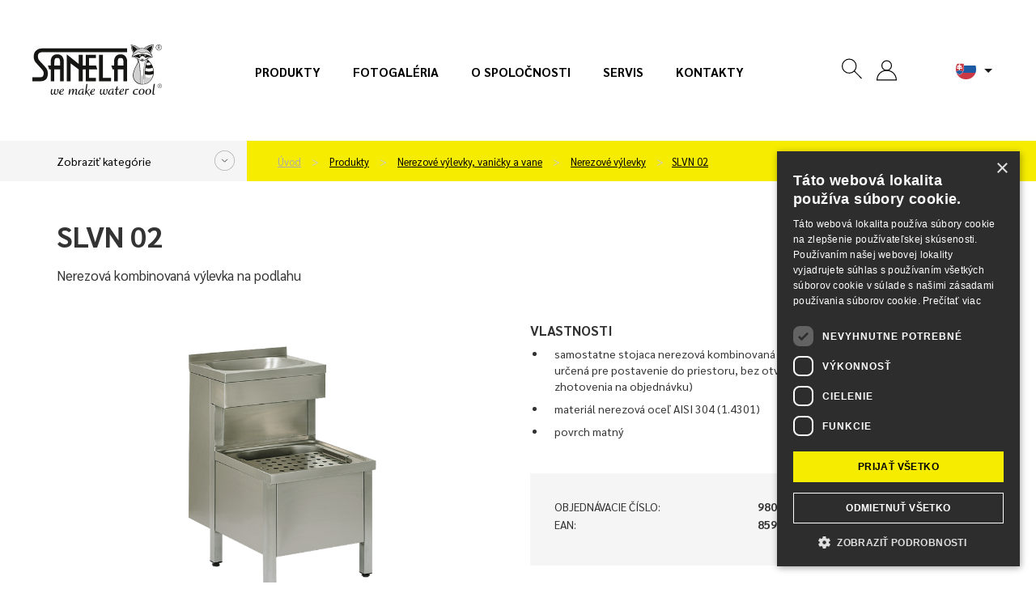

--- FILE ---
content_type: text/html; charset=utf-8
request_url: https://www.sanela.sk/slvn-02
body_size: 12802
content:
<!DOCTYPE html>
<html lang="sk" class="sk web">
	<head>
		<meta http-equiv="Content-Type" content="text/html; charset=utf-8">
		<meta name="viewport" content="width=device-width, initial-scale=1,maximum-scale=1,minimum-scale=1">
		<title>Nerezová kombinovaná výlevka na podlahu - SLVN 02 - SANELA.sk</title>
		<meta name="google-site-verification" content="9zDc1qbrwzgqh2KqA_YQa4mTBc8QRhtBOukJLHFfhAI">
		<meta name="description" content="		SLVN 02
">
		<meta name="author" content="SANELA spol. s r. o., web: mediaenergy.cz">
		<meta name="robots" content="index, follow">
		<link rel="stylesheet" href="/css/app/style.css?v=581" type="text/css">
		<script type="text/javascript" src="/js/app/script.js?v=581"></script>
		<link href="https://fonts.googleapis.com/css2?family=Sarabun:ital,wght@0,400;0,500;0,700;0,800;1,400&display=swap" rel="stylesheet">
		<link rel="shortcut icon" type="image/x-icon" href="/css/images/favicon/favicon.ico">
		<link rel="apple-touch-icon" sizes="180x180"  href="/css/images/favicon/apple-touch-icon.png">
		<link rel="icon" type="image/png" sizes="32x32" href="/css/images/favicon/favicon-32x32.png">
		<link rel="icon" type="image/png" sizes="16x16" href="/css/images/favicon/favicon-16x16.png">
		<link rel="stylesheet" href="/css/print.css" media="print">
				<script type="text/javascript" charset="UTF-8" src="//cdn.cookie-script.com/s/245dd5214addbda87d176bf3881ee104.js"></script>
                <!-- Google Tag Manager -->
                <script>(function(w,d,s,l,i){w[l]=w[l]||[];w[l].push({'gtm.start':
                new Date().getTime(),event:'gtm.js'});var f=d.getElementsByTagName(s)[0],
                j=d.createElement(s),dl=l!='dataLayer'?'&l='+l:'';j.async=true;j.src=
                'https://www.googletagmanager.com/gtm.js?id='+i+dl;f.parentNode.insertBefore(j,f);
                })(window,document,'script','dataLayer','GTM-KVJ29FDN');</script>
                <!-- End Google Tag Manager -->
		<meta property="og:locale" content="cs_CZ">
		<meta property="og:type" content="website">
		<meta property="og:title" content="Nerezová kombinovaná výlevka na podlahu - SLVN 02 - SANELA.sk">
		<meta property="og:description" content="		SLVN 02
">
		<meta property="og:url" content="https://www.sanela.sk/slvn-02">
		<meta property="og:site_name" content="SANELA.sk">
		<meta property="og:image" content="/css/images/nahled.png">
		<link rel="image_src" href="/css/images/nahled.png">
		
	</head>
	<body id="slvn-02" class="product  ">
            <!-- Google Tag Manager (noscript) -->
            <noscript><iframe src="https://www.googletagmanager.com/ns.html?id=GTM-KVJ29FDN" height="0" width="0" style="display:none;visibility:hidden"></iframe></noscript>
            <!-- End Google Tag Manager (noscript) -->
		<div id="header" >
			<div class="flexrow r100 flexjust">
				<div class="it1 logo">
					<a href="https://www.sanela.sk" class="img-responsive" id="logo">
							<img src="/css/images/logo.svg" class="img-responsive" title="Prejsť na úvodnú stránku - SANELA.sk" alt="Logo SANELA.sk">
					</a>
				</div>
					<div id="primaryMenuContainer" class="hidden-xs hidden-sm hidden-md it2 menu">
						<nav class="navbar" id="menu-main" role="navigation">
							<ul id="menu-main" class="menu list list-unstyled list-inline">
								<li ><a href="/produkty">Produkty</a></li>
								<li ><a href="/fotogaleria">Fotogaléria</a></li>
								<li ><a href="/o-spolocnosti">O spoločnosti</a></li>
								<li ><a href="/servis">Servis</a></li>
								<li ><a href="/kontakty">Kontakty</a></li>
							</ul>
						</nav>
					</div>
				<div class="it3 button flexrow">
					<div class="group groupico flexrow flexjust flexalitcen">
						<a id="searchico" data-toggle="collapse" data-target="#navbar1" onclick="searchfocus()"><svg class="ikona"><use xlink:href="#search"></use></svg></a>
						<div id="navbar1" class="navbar-collapse">
							<form action="/" method="post" id="frm-searchForm-other">
								<input type="text" name="search" class="form-control" id="frm-searchForm-other-search" required data-nette-rules='[{"op":":filled","msg":"Položka Vyhledat je povinná."}]' placeholder="Zadajte výraz..." data-autocomplete-url="/naseptavac">
								<button type="submit" class=""><strong>hľadané slovo</strong></button>
							<input type="hidden" name="do" value="searchForm-other-submit"><!--[if IE]><input type=IEbug disabled style="display:none"><![endif]-->
</form>

						</div>
						<div class="group groupico flexrow flexjust flexalitcen">
							<div class="item">
									<a href="" onclick="$('#snippet-signInForm-main-').show();$('#kos-box').hide();return false;" class="head-user" ><svg class="ikona"><use xlink:href="#user"></use></svg></a>
<div id="snippet-signInForm-main-">  <form action="/slvn-02" method="post" id="frm-signInForm-main-form">
    
    <ul id="logTrueForm" class="list list-unstyled">
      <li>
			<div class="form-group">
	        <div class="input-group">
	          <span class="input-group-addon"><i class="glyphicon glyphicon-user color-blue"></i></span>
		        <label for="frm-signInForm-main-form-username" class="hidden">Uživatelské jméno (e-mail)</label>
		        <input type="text" name="username" id="frm-signInForm-main-form-username" required data-nette-rules='[{"op":":filled","msg":"Zadejte login."}]' class="form-control" placeholder="Email">
	        </div>
	      </div>
      </li>
      <li>
		<div class="form-group">
			<div class="input-group">
				<span class="input-group-addon"><i class="glyphicon glyphicon-lock color-blue"></i></span>
				<label for="frm-signInForm-main-form-password" class="hidden">Heslo</label>
				<input type="password" name="password" id="frm-signInForm-main-form-password" required data-nette-rules='[{"op":":filled","msg":"Zadejte heslo."}]' class="form-control" placeholder="Heslo">
			</div>
		</div>
      </li>
      <li class="remember">
        <label for="frm-signInForm-main-form-remember"><input type="checkbox" name="remember" id="frm-signInForm-main-form-remember">Zapamatovat</label>
        
      </li>
      <li class="logbut">
        <span><input type="submit" name="ok" class="btn btn-sm btn-primary" value="Přihlásit se"></span>
      </li>
    </ul>
    <p id="choose2">
      <a href="/zapomenute-heslo" title="Zapomenuté heslo">Zapomenuté heslo</a>
    </p>
    <a href="" onclick="$('#snippet-signInForm-main-').hide();$('#kos-box').show();return false;" id="close"><img src="/css/images/cross2.svg" alt="Zavřít"></a>
  <input type="hidden" name="do" value="signInForm-main-form-submit"></form>

</div>							</div>
							<div class="item pr">
<div id="snippet-cart-small"></div>							</div>
						</div>
						<div class="item flags hidden-sm hidden-xs" id="flagsBlock">
							<div class="flag flag-active" data-toggle="dropdown" aria-haspopup="true" aria-expanded="false" id="flagActive">
								<span id="dLang">
									<img src="/css/images/lang/sk.svg" alt="SANELA.cz">
								</span>
																		<ul id="menu-flag" class="dropdown-menu" aria-labelledby="flagActive">
									<li><a href="https://www.sanela.cz/slvn-02" hrefprod="https://www.sanela.cz">	<span class="flag flag-cz"><img src="/css/images/lang/cz.svg" alt="SANELA.cz"></span> Česky</a></li>
									<li><a href="https://www.sanela.eu/slvn-02" hrefprod="https://www.sanela.eu">	<span class="flag flag-uk"><img src="/css/images/lang/en.svg" alt="SANELA.eu"></span> English</a></li>
									<li><a href="https://www.sanela.ru/slvn-02" hrefprod="https://www.sanela.ru">	<span class="flag flag-ru"><img src="/css/images/lang/ru.svg" alt="SANELA.ru"></span>  по-русски</a></li>
									<li><a href="https://www.sanelaeu.de/slvn-02" hrefprod="https://www.sanelaeu.de">	<span class="flag flag-de"><img src="/css/images/lang/de.svg" alt="SANELAeu.de"></span> Deutsch</a></li>
									<li><a href="https://www.sanela.pl/slvn-02" hrefprod="https://www.sanela.pl">	<span class="flag flag-pl"><img src="/css/images/lang/pl.svg" alt="SANELA.pl"></span> Polski</a></li>
									<li><a href="https://www.sanelaeu.ro/slvn-02" hrefprod="https://www.sanelaeu.ro">	<span class="flag flag-ro"><img src="/css/images/lang/ro.svg" alt="SANELAeu.ro"></span> Română</a></li>
									<li><a href="https://www.sanela.dk/slvn-02" hrefprod="https://www.sanela.dk">	<span class="flag flag-dk"><img src="/css/images/lang/dk.svg" alt="SANELA.dk"></span> Dansk</a></li>
									<li><a href="https://www.sanela.fr/slvn-02" hrefprod="https://www.sanela.fr">	<span class="flag flag-fr"><img src="/css/images/lang/fr.svg" alt="SANELA.fr"></span> Français</a></li>
									<li><a href="https://www.sanela.hu/slvn-02" hrefprod="https://www.sanela.hu">	<span class="flag flag-hu"><img src="/css/images/lang/hu.svg" alt="SANELA.hu"></span> Magyar</a></li>
								</ul>
							</div>
						</div>
						<div class="visible-xs visible-sm visible-md " id="hamburger">
							<button class="hamburger hamburger--collapse" type="button">
								<span class="hamburger-box">
									<span class="hamburger-inner"></span>
								</span>
							</button>
							<div id="mobile-menu" class="hidden">
								<ul class="nav navbar-nav navbar-right">
								  <li><a href="/">Úvod</a></li>



								  <li class=""><a href="/produkty" title="Produkty">Produkty</a></li>
								  <li class=""><a href="/inspiracia-a-trendy" title="Inšpirácia a trendy">Inšpirácia a trendy</a></li>
								  <li class=""><a href="/novinky" title="Novinky">Novinky</a></li>
								  <li class=""><a href="/o-spolocnosti" title="O spoločnosti">O spoločnosti</a></li>
								  <li class=""><a href="/fotogaleria" title="Fotogaléria">Fotogaléria</a></li>
								  <li class=""><a href="/kontakty" title="Kontakty">Kontakty</a></li>
								  <li class=""><a href="/servis" title="Servis">Servis</a></li>
								</ul>
							</div>
						</div>
					</div>
				</div>
			</div>
		</div>
		
		<div id="yellowPoint" class="grey">
			<div class="container" id="yellowPoint_cont">
					<div class="grey-wall">
						<span class="menu_cat_button btn-sanela btn-more">Zobraziť kategórie</span>
					</div>
					<ul id="breadcrumb" class="breadcrumb">
						<li><a href="/">Úvod</a></li>
						        <li>
          <a href="/produkty">
            Produkty
          </a>
        </li>
        <li>
          <a href="/nerezove-vylevky-vanicky-a-vane">
            Nerezové výlevky, vaničky a vane
          </a>
        </li>
        <li>
          <a href="/nerezove-vylevky">
            Nerezové výlevky
          </a>
        </li>
    <li><a href="/slvn-02">SLVN 02</a></li>

					</ul>
				<div id="greymenu" class="hidden">
					<ul class="list list-unstyled">
        <li class="">
          <a href="/automaticke-splachovace-pisoarov">Automatické splachovače pisoárov </a>
        </li>
        <li class="">
          <a href="/automaticke-umyvadlove-baterie">Automatické umývadlové batérie </a>
        </li>
        <li class="">
          <a href="/automaticke-ovladanie-sprch-sprchove-panely">Automatické ovládanie spŕch, sprchové panely </a>
        </li>
        <li class="">
          <a href="/automaticke-splachovace-wc">Automatické splachovače WC </a>
        </li>
        <li class="">
          <a href="/nerezove-umyvadla-zlaby-a-drezy">Nerezové umývadla, žľaby a drezy  </a>
        </li>
        <li class="">
          <a href="/nerezove-pitne-fontany">Nerezové pitné fontány </a>
        </li>
        <li class="active ancestor">
          <a href="/nerezove-vylevky-vanicky-a-vane">Nerezové výlevky, vaničky a vane </a>
        </li>
        <li class="">
          <a href="/nerezove-wc-a-kombi-sety">Nerezové WC a kombi sety </a>
        </li>
        <li class="">
          <a href="/nerezove-pisoare-a-pisoarove-zlaby">Nerezové pisoáre a pisoárové žľaby </a>
        </li>
        <li class="">
          <a href="/keg-line">KEG line </a>
        </li>
        <li class="">
          <a href="/nerezove-a-plastove-doplnky-zrkadla-madla">Nerezové a plastové doplnky, zrkadla </a>
        </li>
        <li class="">
          <a href="/mincove-kartove-cipove-rfid-a-zetonove-automaty">Mincové, kartové, čipové RFID a žetónové automaty </a>
        </li>
        <li class="">
          <a href="/moduly-za-zrkadla">Moduly za zrkadla </a>
        </li>
        <li class="">
          <a href="/madla-pre-osoby-s-telesnym-postihnutim-a-znizenou-pohyblivostou">Madlá pre osoby s telesným postihnutím a zníženou pohyblivosťou </a>
        </li>
        <li class="">
          <a href="/nerezove-kupelnove-doplnky">Nerezové kúpeľňové doplnky </a>
        </li>
        <li class="">
          <a href="/sanitarne-kabiny">Sanitárne kabíny </a>
        </li>
        <li class="">
          <a href="/bezpecnostne-ocne-a-telove-sprchy">Bezpečnostné očné a telové sprchy </a>
        </li>
        <li class="">
          <a href="/kupelnove-zliabky-a-odpadove-systemy">Kúpeľňové žliabky a odpadové systémy </a>
        </li>
        <li class="">
          <a href="/napajacie-zdroje-tlacne-ventily-ostatne-prislusenstvo">Napájacie zdroje, tlačné ventily, ostatné príslušenstvo </a>
        </li>
        <li class="">
          <a href="/pracovne-a-umyvacie-stoly-zakazkova-vyroba">Pracovné a umývacie stoly - zákazková výroba </a>
        </li>
        <li class="">
          <a href="/nahradne-diely">Náhradne diely - E-shop </a>
        </li>
        <li class="">
          <a href="/vypredaj">Výpredaj - E-shop </a>
        </li>
					</ul>
				</div>
			</div>
		</div>
	<div id="content">
<div id="snippet--flashes"></div>		<div class="container whitebox" id="allmain">
			<div class="row">
				
				<div id="main" class="col-xs-12">
								<div class="row firstrow">
				<div class="col-xs-12 col-sm-6">
					<h1>SLVN 02</h1>
					<p class="description">Nerezová kombinovaná výlevka na podlahu</p>
				</div>
				<div class="col-xs-12 col-sm-6 text-right">
					<ul class="piktogramy list list-unstyled list-inline">
					</ul>
				</div>
			</div>
			<div class="row secondrow">
				<div class="col-xs-12 col-sm-6" id="images">
					<div id="productImg">
							<a id="mainIMGa" data-fancybox="images1" class="fancybox" title="Nerezová kombinovaná výlevka na podlahu" data-name="gallery-top" data-fancybox-group="group-top" href="/img/x/2965/0-slvn-02.png">
								<img class="img-responsive" id="mainIMGimg" src="/img/600x600/2965/0-slvn-02.png" alt="Nerezová kombinovaná výlevka na podlahu" title="Nerezová kombinovaná výlevka na podlahu">
							</a>
					</div>
					<div class="row" id="galleryMorePhoto">
					</div>
				</div>
				<div class="col-xs-12 col-sm-6" id="accesories">
					<div class="productcontent">
						<h2>Vlastnosti</h2>
						<div class="desc"><ul><li>samostatne stojaca nerezová kombinovaná výlevka&nbsp;s umývadlom a mriežkou, je určená pre postavenie&nbsp;do priestoru, bez otvoru pre batériu (možnosť zhotovenia&nbsp;na objednávku)<br></li><li>materiál nerezová oceľ AISI 304 (1.4301)<br></li><li> povrch matný</li></ul></div>
					</div>
					<div class="greyBox emptybox">
						<div class="pricelist">
							<ul class="list list-unstyled">
									<li><span>Objednávacie číslo:</span> <strong>98020</strong></li>
									<li><span>EAN:</span> <strong>8591385980206</strong></li>
							</ul>
						</div>
					</div>
											<div class="greyBox">
							<div class="row flexRow flexVc">
								<div class="col-xs-12 col-sm-6 "><strong>Mám záujem o viac informácií:</strong></div>
								<div class="col-xs-12 col-sm-6 ">
									<a class="btn btn-default btn-dark wrap" data-fancybox data-src="#hidden-form" title="Kontaktný formulár">
										<span>Kontaktný formulár</span>
									</a>
								</div>
							</div>
							<div style="display: none;" id="hidden-form">
								<h2>Kontaktný formulár</h2>
									<script src="https://www.google.com/recaptcha/api.js" async defer></script>
	<script type="text/javascript">
		function onSubmit() {
			var fname=document.getElementById('fname').value;
			var freplyemail=document.getElementById('freplyemail').value;
			var fphone=document.getElementById('fphone').value;
			var fcomments=document.getElementById('fcomments').value;
			const MAX_TOTAL_SIZE = 10 * 1024 * 1024; // 10 MB v bytech
			let totalSize = 0;
			$('input[type="file"]').each(function() {
					const files = this.files;
					for (let i = 0; i < files.length; i++) {
					totalSize += files[i].size;
					}
			});
			if (totalSize > MAX_TOTAL_SIZE) {
				alert("Celková veľkosť súborov nesmie prekročiť 10 MB.");
				return false;
			}
			else if(!document.getElementById('checksouhlas').checked) {
				alert("Na odoslanie formulára je potrebné udeliť súhlas so spracovaním osobných údajov");
				return false;
			}
			else if (fname==""){
				alert("Napíšte prosím svoje meno.");
				return false;
			}
			else if (document.getElementById('faddress').value==""){
				alert("Napíšte prosím svoje mesto.");
				return false;
			}
			else if (fcomments==""){
				alert("Vyplňte prosím text správy.");
				return false;
			}
			
			//else if ((freplyemail=="@") || (freplyemail=="") || !zkontroluj_email(freplyemail)){
			//	alert("Zadajte prosím správne e-mailovú adresu.");
			//	return false;
		 // }
			else if (fphone==""){
				alert("Napíšte prosím svoj telefón.");
				return false;
			}
			else{
				document.getElementById("formular-form").submit();
			}	
		}
				
		function zkontroluj_email(adresa){
			re = /^[^.]+(\.[^.]+)*@([^.]+[.])+[a-z]{2,3}$/;
			return adresa.search(re) == 0;
		}
		function dalsisoub(){
			var dalsisoubor =	$('#dalsisoubor').val();
			$('#soubor' + dalsisoubor).toggleClass('hidden');
			$('#dalsisoubor').val(parseInt(dalsisoubor) + 1);
			if (dalsisoubor==5){
				$('#dalsisouborbut').toggleClass('hidden');
			}
		}
</script>	

<form role="form" method="post" action="?send#cf" name="adminForm" id="formular-form" class="form-validate" enctype="multipart/form-data">
	<input type="hidden" name="typformulare" value="produkt">
	<div class="greyBox">
			<div class="greybox-body">
					<div class="row flexRow flexStrech flexwrap">
				<div class="col-xs-12 col-sm-6">
					<div class="form-group">
						<label>Meno</label>*
						<input	type="text" name="fname" id="fname" value="" class="form-control">
					</div>
					<div class="form-group">
						<label>E-mail</label>*
						<input	type="text" name="freplyemail" id="freplyemail" name="freplyemail" value="" class="form-control">
					</div>
					<div class="form-group">
						<label>Telefón</label>*
						<input	type="text" name="fphone" id="fphone"	value="" class="form-control">
					</div>
					<div class="form-group">
						<label>Mesto</label>*
						<input type="text" name="faddress" id="faddress"	value="" class="form-control">
					</div>
					<div class="form-group">
						<label>Nahrať súbor (max. celková veľkosť súboru 10 MB)</label>*
						<input type="file" name="soubor1" id="soubor1" value="" class="form-control soubor">
						<input type="file" name="soubor2" id="soubor2" value="" class="form-control soubor hidden">
						<input type="file" name="soubor3" id="soubor3" value="" class="form-control soubor hidden">
						<input type="file" name="soubor4" id="soubor4" value="" class="form-control soubor hidden">
						<input type="file" name="soubor5" id="soubor5" value="" class="form-control soubor hidden">
						<input type="hidden" name="dalsisoubor" id="dalsisoubor" value="2" >
						<span class="btn btn-sm btn-primary"	id="dalsisouborbut" onclick="dalsisoub()">+</span>
					</div>		
				</div>
				<div class="col-xs-12 col-sm-6 whiteLeftBorder">
					<div class="form-group h100">
						<label class="h100 r100">Komentár*</label>
						<textarea	cols="40" rows="4" name="fcomments" id="fcomments" class="form-control h90"></textarea>
					</div>
				</div>
					</div>
			<div class="agreep">
				<p class="text-left">
					<span class="required">* = vyžadované pole</span><br>
					<input type="checkbox" name="checksouhlas" id="checksouhlas"> Súhlasím so <a href='/obchodne-podmienky#souhlas'>spracovaním osobných údajov</a>.				</p>
			</div>
		</div>
	</div>
	<div class="greyBox">
		<div class="greybox-footer">
			<div class="row flexRow flexStrech flexwrap">
				<div class="col-xs-12 col-sm-6 flexRow flexwrap"></div>
				<div class="col-xs-12 col-sm-6 alignself">					
					<button data-sitekey="6LcyQysaAAAAAHiWuW_Bx4VLMYES0U5RwI4HTsrU" data-callback='onSubmit' data-action='submit' id="newsletter-submit" class="g-recaptcha btn btn-white"><span>Odoslať</span></button>
				</div>	
			</div>
		</div>
	</div>	
</form>


							</div>
						</div>
				</div>
			</div>
				<div class="greyBox">
					<h2>Špecifikácia dodávky</h2>
					<div class="desc">
						SLVN 02 - obj. č. 98020 - nerezová výlevka s umývadlom, mriežka, sifón,
					</div>
				</div>
			<div class="row">
				<div class="col-xs-12 col-sm-6 ">
						<div class="greyBox">
							<h2>Technické údaje</h2>
							<div class="desc desc-parameters">
								<div class="table-out">
										<table class="table">
											<tbody>
														<tr>
															<td>Montáž:</td>
															<td>na stenu  </td>
														</tr>
											</tbody>
										</table>
											<table><tbody>
<tr>
	<td>Rozmery:</td>
	<td>890 x 690 x 500 mm<br></td></tr>
<tr>
	<td>Hmotnosť:</td>
	<td>18,6 kg<br></td></tr>
<tr>
	<td>Hrúbka materiálu:</td>
	<td>drez 1 mm<br></td></tr>
<tr>
	<td><br></td>
	<td> kryt 0,8 mm<br></td></tr></tbody></table>
								</div>
							</div>
						</div>
				</div>
				<div class="col-xs-12 col-sm-6">
						<div class="greyBox">
							<h2>Súbory k stiahnutiu</h2>
							<div class="desc files-box">
								<ul class="list list-unstyled list-files">
											<li><a target="_blank" href="/files/2406/Sanela-SLVN-02-Montazny-navod.pdf">Montážny návod</a> <span class="fileinfo">(1.15 MB)</span></li>
											<li><a target="_blank" href="/files/2407/Sanela-SLVN-02-Technicky-list.pdf">Technický list</a> <span class="fileinfo">(158.07 kB)</span></li>
											<li><a download href="/files/2405/Sanela-SLVN-02-2D-vykres.dxf">2D výkres</a> <span class="fileinfo">(174.52 kB)</span></li>
									
									
									
								</ul>
							</div>
						</div>
				</div>
			</div>





				<div class="greyBox greyBox_white">
					<h2>Súvisiace produkty</h2>
					<div class="row flexrow" id="store">
						<div class="col-xs-6 col-sm-4 col-sm-3 col-lg-2">
<div class="cube" itemprop="itemListElement" itemscope itemtype="http://schema.org/Product">
	<div class="cube_in">
		<div class="title withoutSticker" itemprop="name"><a itemprop="url" href="/slvn-02e" title="Zobraziť detail">SLVN 02E</a></div>
		<div class="cube_image">
	            <a itemprop="url" href="/slvn-02e" title="Zobraziť detail" class="nohighlight">
					<img  itemprop="image" src="/img/250x150/6403/0-slvn-02e.png" alt="Nerezová kombinovaná výlevka na podlahu s batériou SLU 08LND, 24 V DC" title="Nerezová kombinovaná výlevka na podlahu s batériou SLU 08LND, 24 V DC"  loading="lazy" class="img-responsive">
	            </a>
	    </div>
		<div class="cube_content" itemprop="description">
				Nerezová kombinovaná výlevka na podlahu…
		</div>
	</div>
	<div class="cube_footer">
		<a itemprop="url" class="btn btn-default" href="/slvn-02e" title="Zobraziť detail">
			<span>Zobraziť detail</span>
		</a>
	</div>
</div>						</div>
						<div class="col-xs-6 col-sm-4 col-sm-3 col-lg-2">
<div class="cube" itemprop="itemListElement" itemscope itemtype="http://schema.org/Product">
	<div class="cube_in">
		<div class="title withoutSticker" itemprop="name"><a itemprop="url" href="/slvn-02eb" title="Zobraziť detail">SLVN 02EB</a></div>
		<div class="cube_image">
	            <a itemprop="url" href="/slvn-02eb" title="Zobraziť detail" class="nohighlight">
					<img  itemprop="image" src="/img/250x150/6404/0-slvn-02eb.png" alt="Nerezová kombinovaná výlevka na podlahu s batériou SLU 08LNDB, 6 V" title="Nerezová kombinovaná výlevka na podlahu s batériou SLU 08LNDB, 6 V"  loading="lazy" class="img-responsive">
	            </a>
	    </div>
		<div class="cube_content" itemprop="description">
				Nerezová kombinovaná výlevka na podlahu…
		</div>
	</div>
	<div class="cube_footer">
		<a itemprop="url" class="btn btn-default" href="/slvn-02eb" title="Zobraziť detail">
			<span>Zobraziť detail</span>
		</a>
	</div>
</div>						</div>
						<div class="col-xs-6 col-sm-4 col-sm-3 col-lg-2">
<div class="cube" itemprop="itemListElement" itemscope itemtype="http://schema.org/Product">
	<div class="cube_in">
		<div class="title withoutSticker" itemprop="name"><a itemprop="url" href="/slvn-02en" title="Zobraziť detail">SLVN 02EN</a></div>
		<div class="cube_image">
	            <a itemprop="url" href="/slvn-02en" title="Zobraziť detail" class="nohighlight">
					<img  itemprop="image" src="/img/250x150/6798/0-slvn-02en.png" alt="Nerezová kombinovaná výlevka s batériou SLU 68, 24 V DC" title="Nerezová kombinovaná výlevka s batériou SLU 68, 24 V DC"  loading="lazy" class="img-responsive">
	            </a>
	    </div>
		<div class="cube_content" itemprop="description">
				Nerezová kombinovaná výlevka s batériou…
		</div>
	</div>
	<div class="cube_footer">
		<a itemprop="url" class="btn btn-default" href="/slvn-02en" title="Zobraziť detail">
			<span>Zobraziť detail</span>
		</a>
	</div>
</div>						</div>
						<div class="col-xs-6 col-sm-4 col-sm-3 col-lg-2">
<div class="cube" itemprop="itemListElement" itemscope itemtype="http://schema.org/Product">
	<div class="cube_in">
		<div class="title withoutSticker" itemprop="name"><a itemprop="url" href="/slvn-03" title="Zobraziť detail">SLVN 03</a></div>
		<div class="cube_image">
	            <a itemprop="url" href="/slvn-03" title="Zobraziť detail" class="nohighlight">
					<img  itemprop="image" src="/img/250x150/2986/0-slvn-03.png" alt="Nerezová výlevka na podlahu" title="Nerezová výlevka na podlahu"  loading="lazy" class="img-responsive">
	            </a>
	    </div>
		<div class="cube_content" itemprop="description">
				Nerezová výlevka na podlahu
		</div>
	</div>
	<div class="cube_footer">
		<a itemprop="url" class="btn btn-default" href="/slvn-03" title="Zobraziť detail">
			<span>Zobraziť detail</span>
		</a>
	</div>
</div>						</div>
						<div class="col-xs-6 col-sm-4 col-sm-3 col-lg-2">
<div class="cube" itemprop="itemListElement" itemscope itemtype="http://schema.org/Product">
	<div class="cube_in">
		<div class="title withoutSticker" itemprop="name"><a itemprop="url" href="/slvn-03a" title="Zobraziť detail">SLVN 03A</a></div>
		<div class="cube_image">
	            <a itemprop="url" href="/slvn-03a" title="Zobraziť detail" class="nohighlight">
					<img  itemprop="image" src="/img/250x150/3398/0-slvn-03a.png" alt="Antivandalová nerezová celoopláštená výlevka na podlahu" title="Antivandalová nerezová celoopláštená výlevka na podlahu"  loading="lazy" class="img-responsive">
	            </a>
	    </div>
		<div class="cube_content" itemprop="description">
				Antivandalová nerezová celoopláštená…
		</div>
	</div>
	<div class="cube_footer">
		<a itemprop="url" class="btn btn-default" href="/slvn-03a" title="Zobraziť detail">
			<span>Zobraziť detail</span>
		</a>
	</div>
</div>						</div>
						<div class="col-xs-6 col-sm-4 col-sm-3 col-lg-2">
<div class="cube" itemprop="itemListElement" itemscope itemtype="http://schema.org/Product">
	<div class="cube_in">
		<div class="title withoutSticker" itemprop="name"><a itemprop="url" href="/slvn-07" title="Zobraziť detail">SLVN 07</a></div>
		<div class="cube_image">
	            <a itemprop="url" href="/slvn-07" title="Zobraziť detail" class="nohighlight">
					<img  itemprop="image" src="/img/250x150/6719/0-slvn-07.png" alt="Nerezová výlevka pre chemické WC" title="Nerezová výlevka pre chemické WC"  loading="lazy" class="img-responsive">
	            </a>
	    </div>
		<div class="cube_content" itemprop="description">
				Nerezová výlevka pre chemické WC
		</div>
	</div>
	<div class="cube_footer">
		<a itemprop="url" class="btn btn-default" href="/slvn-07" title="Zobraziť detail">
			<span>Zobraziť detail</span>
		</a>
	</div>
</div>						</div>
					</div>
				</div>


				<div class="greyBox">
					<div class="desc">
						Vyobrazenie výrobkov na webových stránkach je iba informatívne. Výrobca si vyhradzuje právo technických zmien alebo parametrov. Výrobca vyvíja maximálnu snahu, aby tu zverejnené informácie boli čo najnovšie, ale nezaručuje, že všetky údaje sú v danú chvíli presne a aktuálne.
					</div>
				</div>

				</div>
			</div>
		</div>
	</div>
    <div id="footer">
		<div class="container">
			<div class="flexrow flexjust pad30">
				<div class="marTop30 it1" >
					<p class="foot_h">Kontakt</p>
					<p>Máte otázku? NAPÍŠTE NÁM!</p>
					<ul id="foot_icons" class="list list-unstyled">
						<li><span class="wid100"><img src="/css/images/ico-phone.svg"></span> +420 465 350 770</li>
						<li><span class="wid100"><img src="/css/images/ico-obalka.svg"></span> <a href="mailto:sanela@sanela.cz">sanela@sanela.cz</a></li>
					</ul>
					<p>
						Alebo využite <a href="/kontakty#cf"><strong>kontaktný formulár</strong></a>.
					</p>
					<ul id="foot_socials" class="list list-unstyled list-inline">
						<li><a href="https://www.facebook.com/sanela.cz/" target="_blank"><svg class="soc_ik facebook"><use xlink:href="#facebook"></use></svg></a></li>
						<li><a href="https://www.instagram.com/sanela.cz/" target="_blank"><svg class="soc_ik instagram" target="_blank"><use xlink:href="#instagram"></use></svg></a></li>
						<li><a href="https://www.linkedin.com/company/sanela-spol-s-r-o/" target="_blank"><svg class="soc_ik linkedin"><use xlink:href="#linkedin"></use></svg></a></li>
						<li><a href="https://www.youtube.com/channel/UCDTsXatmtC9YtwpvY37xnWg" target="_blank"><svg class="soc_ik youTube"><use xlink:href="#youtube"></use></svg></a></li>
						<li><a href="https://cz.pinterest.com/sanelacz/" target="_blank"><svg class="soc_ik pinterest"><use xlink:href="#pinterest"></use></svg></a></li>
                        <li><a href="https://www.tiktok.com/@sanela_lanskroun" target="_blank"><svg class="soc_ik tiktok"><use xlink:href="#tiktok"></use></svg></a></li>
					</ul>
				</div>
				<div class="marTop30 it2">
					<p class="foot_h">Produkty</p>
					<ul class="list list-unstyled">
						<li><a href="/produkty">Produkty</a></li>
						<li><a href="/inspiracia-a-trendy">Inšpirácia a trendy</a></li>
						<li><a href="/novinky">Novinky</a></li>
						<li><a href="/kalkulator">Kalkulátor zdrojov</a></li>
							<li><a href="/vypredaj">Výpredaj</a></li>
							<li><a href="/vyradene-produkty">Vyradené produkty</a></li>
						<!-- li><a href="/"></a></li-->
					</ul>
				</div>
				<div class="marTop30 it3">
					<p class="foot_h">O nás</p>
					<ul class="list list-unstyled">
						<li><a href="/o-spolocnosti">O spoločnosti</a></li>
						<li><a href="/fotogaleria">Fotogaléria</a></li>
						<li><a href="/certifikaty">Certifikáty</a></li>
						<li><a href="/k-stiahnutiu">K stiahnutiu</a></li>
						<li><a href="/kontakty">Kontakty</a></li>
					</ul>
				</div>
				<div class="marTop30 it4">
					<p class="foot_h">Servis</p>
					<ul class="list list-unstyled">
						<li><a href="/servis">Servis</a></li>
							<li><a href="/servis-k-stiahnutiu">K stiahnutiu</a></li>
							<li><a href="/instruktazne-videa">Inštruktážne videa</a></li>
							<li><a href="/nahradne-diely">Náhradné diely</a></li>
							<li><a href="/obchodne-podmienky">Obchodné podmienky</a></li>
						<li><a href="/obchodne-podmienky#souhlas">GDPR</a></li>
					</ul>
				</div>
				<div class="marTop30 it5">
					<div class="hrefBox">
							<a href="https://www.smart-sanitary.cz/" target="_blank">www.smart-sanitary.cz</a>
					</div>
					<div class="hrefBox">
						<a href="https://www.sanela.cz/files/ke-stazeni/platebni-automaty-platebni-automaty.pdf" target="_blank">RFID PROGRAM</a>
					</div>
				</div>
			</div>
			<div class="row foot_firstline mt30">
				<div class="foot_recapt col-sm-6">
					<span>Chránené službou <strong>reCAPTCHA</strong></span><br> <a href="https://www.google.com/intl/cs/policies/privacy/" target="_blank">Ochrana súkromia</a>
					<span aria-hidden="true" role="presentation"> - </span><a href="https://www.google.com/intl/cs/policies/terms/" target="_blank">Zmluvné podmienky</a>
				</div>
				<div class="foot_cookies col-sm-6">
					<p class="cookie-mt10"><a href="javascript:CookieScript.instance.show()" style="color: white">Nastavenie súborov cookie</a></p>
				</div>
			</div>
			<div class="row foot_secondline">
				<div class="col-sm-6">&copy; 2014 - 2026 SANELA spol. s r.o.</div>
					<div class="col-sm-6">
						<div class="mobile-smaller">Developed by <a href="https://www.mediaenergy.cz/" target="_blank">MEDIA ENERGY</a></div>
					</div>
			</div>
		</div>
	</div>
    <script>
        
    </script>
    
    
    <svg style="display: none">
      <symbol id="search" viewBox="0 0 21.705 21.707">
        <g id="Ellipse_83" data-name="Ellipse 83" fill="none" stroke="#000" stroke-linecap="round" stroke-width="1">
          <circle cx="8" cy="8" r="8" stroke="none"></circle>
          <circle cx="8" cy="8" r="7.5" fill="none"></circle>
        </g>
        <path id="Path_1512" data-name="Path 1512" d="M17742.969-389.417l7.59,7.776" transform="translate(-17729.561 402.641)" fill="none" stroke="#000" stroke-linecap="round" stroke-width="1"></path>
      </symbol>
      <symbol id="user"  viewBox="0 0 20.998 20.999">
        <g id="Ellipse_84" data-name="Ellipse 84" transform="translate(5.001)" fill="none" stroke="#000" stroke-width="1">
          <circle cx="5.5" cy="5.5" r="5.5" stroke="none"></circle>
          <circle cx="5.5" cy="5.5" r="5" fill="none"></circle>
        </g>
        <g transform="translate(0 9.999)" >
          <path d="M20.986,11H.012C0,10.816,0,10.653,0,10.5A10.5,10.5,0,0,1,17.922,3.076,10.437,10.437,0,0,1,21,10.5c0,.151,0,.314-.01.5Z" fill="none" stroke="none"></path>
          <path d="M 19.9851131439209 10.00006008148193 C 19.86370849609375 7.651219844818115 18.89077758789062 5.459372043609619 17.21462249755859 3.782460451126099 C 15.42107391357422 1.988160490989685 13.03505325317383 1.000000476837158 10.49609375 1.000000476837158 C 7.959653377532959 1.000000476837158 5.575023651123047 1.988160490989685 3.781273365020752 3.782670497894287 C 2.106297731399536 5.457356929779053 1.134108424186707 7.649134635925293 1.012901067733765 10.00006008148193 L 19.9851131439209 10.00006008148193 M 20.9863338470459 11.00006008148193 L 0.01172343734651804 11.00006008148193 C 0.003903437405824661 10.81595039367676 3.437500026848284e-06 10.65323066711426 3.437500026848284e-06 10.50156021118164 C 3.437500026848284e-06 7.694880485534668 1.091793417930603 5.057590484619141 3.074223518371582 3.07550048828125 C 5.056643486022949 1.092250466346741 7.691403388977051 5.175781438992999e-07 10.49609375 5.175781438992999e-07 C 13.30273342132568 5.175781438992999e-07 15.939453125 1.092250466346741 17.92187309265137 3.07550048828125 C 19.90429306030273 5.058810710906982 20.99804306030273 7.696110725402832 20.99804306030273 10.50156021118164 C 20.99804306030273 10.65231037139893 20.99414253234863 10.81506061553955 20.98828315734863 10.99908065795898 L 20.9863338470459 11.00006008148193 Z" stroke="none"></path>
        </g>
      </symbol>
      <symbol id="user-dark"  viewBox="0 0 20.998 20.999">
        <g transform="translate(0 9.999)" >
          <path d="M20.986,11H.012C0,10.816,0,10.653,0,10.5A10.5,10.5,0,0,1,17.922,3.076,10.437,10.437,0,0,1,21,10.5c0,.151,0,.314-.01.5Z" fill="#000" stroke="#fff"></path>
          <path d="M 19.9851131439209 10.00006008148193 C 19.86370849609375 7.651219844818115 18.89077758789062 5.459372043609619 17.21462249755859 3.782460451126099 C 15.42107391357422 1.988160490989685 13.03505325317383 1.000000476837158 10.49609375 1.000000476837158 C 7.959653377532959 1.000000476837158 5.575023651123047 1.988160490989685 3.781273365020752 3.782670497894287 C 2.106297731399536 5.457356929779053 1.134108424186707 7.649134635925293 1.012901067733765 10.00006008148193 L 19.9851131439209 10.00006008148193 M 20.9863338470459 11.00006008148193 L 0.01172343734651804 11.00006008148193 C 0.003903437405824661 10.81595039367676 3.437500026848284e-06 10.65323066711426 3.437500026848284e-06 10.50156021118164 C 3.437500026848284e-06 7.694880485534668 1.091793417930603 5.057590484619141 3.074223518371582 3.07550048828125 C 5.056643486022949 1.092250466346741 7.691403388977051 5.175781438992999e-07 10.49609375 5.175781438992999e-07 C 13.30273342132568 5.175781438992999e-07 15.939453125 1.092250466346741 17.92187309265137 3.07550048828125 C 19.90429306030273 5.058810710906982 20.99804306030273 7.696110725402832 20.99804306030273 10.50156021118164 C 20.99804306030273 10.65231037139893 20.99414253234863 10.81506061553955 20.98828315734863 10.99908065795898 L 20.9863338470459 11.00006008148193 Z" stroke="#fff"></path>
        </g>
		<g id="Ellipse_84" data-name="Ellipse 84" transform="translate(5.001)" fill="#000" stroke="#fff" >
          <circle cx="5.5" cy="5.5" r="5.5" stroke="#fff"></circle>
          <circle cx="5.5" cy="5.5" r="5" fill="none"></circle>
        </g>
      </symbol>
      <symbol  viewBox="0 0 21.723 22" id="basketIco">
        <g id="kosik" transform="translate(0.506 0.5)">
          <g id="Group_161" data-name="Group 161">
            <g id="shopping-cart-empty-1">
              <path id="Shape_1199" data-name="Shape 1199" d="M558.358,1398.017H541.341a.913.913,0,0,0-.881,1.153l1.874,6.872a2.739,2.739,0,0,0,2.642,2.019h11.267" transform="translate(-540.428 -1393.452)" fill="#000" stroke="#000" stroke-linecap="round" stroke-linejoin="round" stroke-width="1"></path>
              <path id="Shape_1200" data-name="Shape 1200" d="M554.988,1393.452h-.345a1.827,1.827,0,0,0-1.787,1.45l-3.041,14.448a1.826,1.826,0,0,1-1.787,1.45H537.641" transform="translate(-534.271 -1393.452)" fill="none" stroke="#000" stroke-linecap="round" stroke-linejoin="round" stroke-width="1"></path>
              <path id="Oval_79" data-name="Oval 79" d="M544.031,1414.452a1.37,1.37,0,1,1,1.37-1.37A1.369,1.369,0,0,1,544.031,1414.452Z" transform="translate(-529.705 -1393.452)" fill="none" stroke="#000" stroke-linecap="round" stroke-linejoin="round" stroke-width="1"></path>
              <path id="Oval_80" data-name="Oval 80" d="M553.163,1414.452a1.37,1.37,0,1,1,1.369-1.37A1.37,1.37,0,0,1,553.163,1414.452Z" transform="translate(-547.967 -1393.452)" fill="none" stroke="#000" stroke-linecap="round" stroke-linejoin="round" stroke-width="1"></path>
            </g>
          </g>
        </g>
      </symbol>
      <symbol id="facebook"  viewBox="0 0 8.108 15.53">
        <path d="M72.236,79c.481-.018.962,0,1.444,0h.2V76.5c-.257-.025-.525-.062-.795-.075-.494-.022-.988-.046-1.483-.034a3.621,3.621,0,0,0-2.091.645,3.133,3.133,0,0,0-1.256,2.089,7.255,7.255,0,0,0-.087,1.074c-.015.562,0,1.123,0,1.685v.21h-2.4v2.8h2.381v7.027h2.909V84.9h2.373c.121-.931.241-1.851.365-2.81-.191,0-.363,0-.534,0-.675,0-2.224,0-2.224,0s.007-1.385.024-1.987C71.088,79.279,71.576,79.027,72.236,79Z" transform="translate(-65.77 -76.383)"></path>
      </symbol>
      <symbol id="button-sipka" viewBox="0 0 35 35">
        <g id="Group_1114" data-name="Group 1114" transform="translate(-451 -2107)">
          <g id="Path_13728" data-name="Path 13728" transform="translate(451 2142) rotate(-90)" fill="none">
            <path d="M17.5,0A17.5,17.5,0,1,1,0,17.5,17.5,17.5,0,0,1,17.5,0Z" stroke="none"></path>
            <path d="M 17.5 1 C 13.09268951416016 1 8.949180603027344 2.716300964355469 5.832740783691406 5.832740783691406 C 2.716300964355469 8.949180603027344 1 13.09268951416016 1 17.5 C 1 21.90731048583984 2.716300964355469 26.05081939697266 5.832740783691406 29.16725921630859 C 8.949180603027344 32.28369903564453 13.09268951416016 34 17.5 34 C 21.90731048583984 34 26.05081939697266 32.28369903564453 29.16725921630859 29.16725921630859 C 32.28369903564453 26.05081939697266 34 21.90731048583984 34 17.5 C 34 13.09268951416016 32.28369903564453 8.949180603027344 29.16725921630859 5.832740783691406 C 26.05081939697266 2.716300964355469 21.90731048583984 1 17.5 1 M 17.5 0 C 27.16497993469238 0 35 7.835020065307617 35 17.5 C 35 27.16497993469238 27.16497993469238 35 17.5 35 C 7.835020065307617 35 0 27.16497993469238 0 17.5 C 0 7.835020065307617 7.835020065307617 0 17.5 0 Z" stroke="none" fill="#ababab"></path>
          </g>
          <path id="Path_13729" data-name="Path 13729" d="M-1493.789,1006.5l4.362,4.362,4.362-4.362" transform="translate(-540 635) rotate(-90)" fill="none" stroke="#000" stroke-linecap="round" stroke-width="1"></path>
        </g>
      </symbol>
      <symbol id="linkedin" viewBox="0 0 14.069 14.038"><g transform="translate(0 0)"><path d="M178.04,81.283h2.919V90.66H178.04Zm1.46-4.661a1.69,1.69,0,1,1-1.691,1.69,1.693,1.693,0,0,1,1.691-1.69" transform="translate(-177.809 -76.622)"></path><path d="M181.175,79.847h2.795V81.13h.038a3.068,3.068,0,0,1,2.761-1.515c2.95,0,3.495,1.941,3.495,4.467v5.143h-2.912V84.666c0-1.087-.022-2.486-1.515-2.486-1.518,0-1.75,1.182-1.75,2.406v4.639h-2.912Z" transform="translate(-176.195 -75.187)"></path></g></symbol>
       <symbol id="pinterest" enable-background="new 0 0 56.693 56.693" viewBox="0 0 56.693 56.693" ><path d="M30.374,4.622c-13.586,0-20.437,9.74-20.437,17.864c0,4.918,1.862,9.293,5.855,10.922c0.655,0.27,1.242,0.01,1.432-0.715  c0.132-0.5,0.445-1.766,0.584-2.295c0.191-0.717,0.117-0.967-0.412-1.594c-1.151-1.357-1.888-3.115-1.888-5.607  c0-7.226,5.407-13.695,14.079-13.695c7.679,0,11.898,4.692,11.898,10.957c0,8.246-3.649,15.205-9.065,15.205  c-2.992,0-5.23-2.473-4.514-5.508c0.859-3.623,2.524-7.531,2.524-10.148c0-2.34-1.257-4.292-3.856-4.292  c-3.058,0-5.515,3.164-5.515,7.401c0,2.699,0.912,4.525,0.912,4.525s-3.129,13.26-3.678,15.582  c-1.092,4.625-0.164,10.293-0.085,10.865c0.046,0.34,0.482,0.422,0.68,0.166c0.281-0.369,3.925-4.865,5.162-9.359  c0.351-1.271,2.011-7.859,2.011-7.859c0.994,1.896,3.898,3.562,6.986,3.562c9.191,0,15.428-8.379,15.428-19.595  C48.476,12.521,41.292,4.622,30.374,4.622z"></path></symbol>
      <symbol id="youtube" viewBox="0 0 15.048 10.545"><g transform="translate(0 0)"><path d="M64.974,126.782a1.75,1.75,0,0,1-1.156-1.122c-.5-1.376-.648-7.129.315-8.262a1.86,1.86,0,0,1,1.256-.669c2.6-.28,10.616-.24,11.539.093a1.808,1.808,0,0,1,1.135,1.092c.547,1.422.567,6.595-.071,7.963a1.759,1.759,0,0,1-.814.821C76.21,127.208,66.247,127.2,64.974,126.782Zm4.122-2.7,4.673-2.424c-1.568-.82-3.116-1.626-4.673-2.44Z" transform="translate(-63.425 -116.543)"></path></g></symbol>
      <symbol id="instagram" viewBox="0 0 14.291 14.291">
        <path d="M7.146,0C5.2,0,4.962.009,4.2.043A5.269,5.269,0,0,0,2.465.375,3.5,3.5,0,0,0,1.2,1.2,3.486,3.486,0,0,0,.375,2.465,5.254,5.254,0,0,0,.043,4.2C.007,4.962,0,5.2,0,7.146s.009,2.184.043,2.946a5.272,5.272,0,0,0,.332,1.735A3.5,3.5,0,0,0,1.2,13.092a3.494,3.494,0,0,0,1.266.824,5.275,5.275,0,0,0,1.735.332c.762.036,1,.043,2.946.043s2.184-.009,2.946-.043a5.288,5.288,0,0,0,1.735-.332,3.652,3.652,0,0,0,2.09-2.09,5.272,5.272,0,0,0,.332-1.735c.036-.762.043-1,.043-2.946s-.009-2.184-.043-2.946a5.284,5.284,0,0,0-.332-1.735A3.507,3.507,0,0,0,13.092,1.2,3.481,3.481,0,0,0,11.826.375,5.257,5.257,0,0,0,10.091.043C9.329.007,9.087,0,7.146,0Zm0,1.286c1.907,0,2.135.01,2.888.042a3.937,3.937,0,0,1,1.326.247,2.351,2.351,0,0,1,1.356,1.356,3.945,3.945,0,0,1,.246,1.326c.034.754.042.98.042,2.888s-.009,2.135-.044,2.888a4.021,4.021,0,0,1-.251,1.326,2.269,2.269,0,0,1-.535.823,2.229,2.229,0,0,1-.822.534,3.974,3.974,0,0,1-1.331.246C9.262,13,9.039,13,7.128,13s-2.135-.009-2.893-.044A4.052,4.052,0,0,1,2.9,12.709a2.213,2.213,0,0,1-.821-.535,2.17,2.17,0,0,1-.536-.822,4.055,4.055,0,0,1-.25-1.331c-.027-.75-.036-.982-.036-2.884S1.269,5,1.3,4.242a4.051,4.051,0,0,1,.25-1.33,2.118,2.118,0,0,1,.536-.822A2.113,2.113,0,0,1,2.9,1.555,3.955,3.955,0,0,1,4.225,1.3c.759-.027.983-.036,2.893-.036l.027.018Zm0,2.19a3.669,3.669,0,1,0,3.669,3.669A3.669,3.669,0,0,0,7.146,3.476Zm0,6.051A2.382,2.382,0,1,1,9.527,7.146,2.381,2.381,0,0,1,7.146,9.527Zm4.672-6.2a.857.857,0,1,1-.857-.857A.858.858,0,0,1,11.817,3.332Z"></path>
      </symbol>
      <symbol id="more_arrow" viewBox="0 0 35 35">
        <g id="Group_1114" data-name="Group 1114" transform="translate(-451 -2107)">
          <g id="Path_13728" data-name="Path 13728" transform="translate(451 2142) rotate(-90)" fill="none">
            <path d="M17.5,0A17.5,17.5,0,1,1,0,17.5,17.5,17.5,0,0,1,17.5,0Z" stroke="none"></path>
            <path d="M 17.5 1 C 13.09268951416016 1 8.949180603027344 2.716300964355469 5.832740783691406 5.832740783691406 C 2.716300964355469 8.949180603027344 1 13.09268951416016 1 17.5 C 1 21.90731048583984 2.716300964355469 26.05081939697266 5.832740783691406 29.16725921630859 C 8.949180603027344 32.28369903564453 13.09268951416016 34 17.5 34 C 21.90731048583984 34 26.05081939697266 32.28369903564453 29.16725921630859 29.16725921630859 C 32.28369903564453 26.05081939697266 34 21.90731048583984 34 17.5 C 34 13.09268951416016 32.28369903564453 8.949180603027344 29.16725921630859 5.832740783691406 C 26.05081939697266 2.716300964355469 21.90731048583984 1 17.5 1 M 17.5 0 C 27.16497993469238 0 35 7.835020065307617 35 17.5 C 35 27.16497993469238 27.16497993469238 35 17.5 35 C 7.835020065307617 35 0 27.16497993469238 0 17.5 C 0 7.835020065307617 7.835020065307617 0 17.5 0 Z" stroke="none" fill="#ababab"></path>
          </g>
          <path id="Path_13729" data-name="Path 13729" d="M-1493.789,1006.5l4.362,4.362,4.362-4.362" transform="translate(-540 635) rotate(-90)" fill="none" stroke="#000" stroke-linecap="round" stroke-width="1"></path>
        </g>
      </symbol>
      <symbol  id="tiktok" viewBox="0 0 512 512">
         <g>
            <path d=M412.19,118.66a109.27,109.27,0,0,1-9.45-5.5,132.87,132.87,0,0,1-24.27-20.62c-18.1-20.71-24.86-41.72-27.35-56.43h.1C349.14,23.9,350,16,350.13,16H267.69V334.78c0,4.28,0,8.51-.18,12.69,0,.52-.05,1-.08,1.56,0,.23,0,.47-.05.71,0,.06,0,.12,0,.18a70,70,0,0,1-35.22,55.56,68.8,68.8,0,0,1-34.11,9c-38.41,0-69.54-31.32-69.54-70s31.13-70,69.54-70a68.9,68.9,0,0,1,21.41,3.39l.1-83.94a153.14,153.14,0,0,0-118,34.52,161.79,161.79,0,0,0-35.3,43.53c-3.48,6-16.61,30.11-18.2,69.24-1,22.21,5.67,45.22,8.85,54.73v.2c2,5.6,9.75,24.71,22.38,40.82A167.53,167.53,0,0,0,115,470.66v-.2l.2.2C155.11,497.78,199.36,496,199.36,496c7.66-.31,33.32,0,62.46-13.81,32.32-15.31,50.72-38.12,50.72-38.12a158.46,158.46,0,0,0,27.64-45.93c7.46-19.61,9.95-43.13,9.95-52.53V176.49c1,.6,14.32,9.41,14.32,9.41s19.19,12.3,49.13,20.31c21.48,5.7,50.42,6.9,50.42,6.9V131.27C453.86,132.37,433.27,129.17,412.19,118.66Z></path>
         </g>
      </symbol>
      <symbol id="sales" xmlns="http://www.w3.org/2000/svg" viewBox="0 0 307900 341400">
		  <path fill="none" stroke="#000" stroke-width="13800" stroke-miterlimit="22.9256" d="M280200 266600c-24100,12800 -46500,14800 -70200,32400 -33500,24800 -45800,53800 -88700,20500 -17000,-13200 -28000,-25700 -48500,-35000 -25400,-11400 -65800,-14900 -65900,-49800 -100,-27000 10600,-49400 7400,-79400 -2300,-21200 -15100,-56300 1400,-73100 13100,-13300 49100,-20600 67400,-30900 30400,-16900 54700,-61700 92600,-37300 20800,13400 34000,31500 58200,42400 34200,15400 70300,13100 65000,61200 -2600,23000 -8300,41300 -6600,65300 2100,29600 21800,65600 -12100,83700l0 0z"></path>
		  <path fill="none" stroke="#000" stroke-width="13800" stroke-miterlimit="22.9256" d="M82700 144600c-30400,-30400 17000,-74100 45400,-44600 28000,29000 -15700,74300 -45400,44600z"></path>
		  <path fill="none" stroke="#000" stroke-width="13800" stroke-miterlimit="22.9256" d="M179600 241100c-30400,-30400 17000,-74000 45400,-44600 28000,29000 -15700,74300 -45400,44600z"></path>
		  <line fill="none" stroke="#000" stroke-width="13800" stroke-linecap="round" stroke-miterlimit="22.9256" x1="105000" y1="243900" x2="201900" y2="97700"></line>
	</symbol>
    </svg>
  </body>
</html>


--- FILE ---
content_type: text/html; charset=utf-8
request_url: https://www.google.com/recaptcha/api2/anchor?ar=1&k=6LcyQysaAAAAAHiWuW_Bx4VLMYES0U5RwI4HTsrU&co=aHR0cHM6Ly93d3cuc2FuZWxhLnNrOjQ0Mw..&hl=en&v=PoyoqOPhxBO7pBk68S4YbpHZ&size=invisible&sa=submit&anchor-ms=20000&execute-ms=30000&cb=xsxy3bbe4865
body_size: 49703
content:
<!DOCTYPE HTML><html dir="ltr" lang="en"><head><meta http-equiv="Content-Type" content="text/html; charset=UTF-8">
<meta http-equiv="X-UA-Compatible" content="IE=edge">
<title>reCAPTCHA</title>
<style type="text/css">
/* cyrillic-ext */
@font-face {
  font-family: 'Roboto';
  font-style: normal;
  font-weight: 400;
  font-stretch: 100%;
  src: url(//fonts.gstatic.com/s/roboto/v48/KFO7CnqEu92Fr1ME7kSn66aGLdTylUAMa3GUBHMdazTgWw.woff2) format('woff2');
  unicode-range: U+0460-052F, U+1C80-1C8A, U+20B4, U+2DE0-2DFF, U+A640-A69F, U+FE2E-FE2F;
}
/* cyrillic */
@font-face {
  font-family: 'Roboto';
  font-style: normal;
  font-weight: 400;
  font-stretch: 100%;
  src: url(//fonts.gstatic.com/s/roboto/v48/KFO7CnqEu92Fr1ME7kSn66aGLdTylUAMa3iUBHMdazTgWw.woff2) format('woff2');
  unicode-range: U+0301, U+0400-045F, U+0490-0491, U+04B0-04B1, U+2116;
}
/* greek-ext */
@font-face {
  font-family: 'Roboto';
  font-style: normal;
  font-weight: 400;
  font-stretch: 100%;
  src: url(//fonts.gstatic.com/s/roboto/v48/KFO7CnqEu92Fr1ME7kSn66aGLdTylUAMa3CUBHMdazTgWw.woff2) format('woff2');
  unicode-range: U+1F00-1FFF;
}
/* greek */
@font-face {
  font-family: 'Roboto';
  font-style: normal;
  font-weight: 400;
  font-stretch: 100%;
  src: url(//fonts.gstatic.com/s/roboto/v48/KFO7CnqEu92Fr1ME7kSn66aGLdTylUAMa3-UBHMdazTgWw.woff2) format('woff2');
  unicode-range: U+0370-0377, U+037A-037F, U+0384-038A, U+038C, U+038E-03A1, U+03A3-03FF;
}
/* math */
@font-face {
  font-family: 'Roboto';
  font-style: normal;
  font-weight: 400;
  font-stretch: 100%;
  src: url(//fonts.gstatic.com/s/roboto/v48/KFO7CnqEu92Fr1ME7kSn66aGLdTylUAMawCUBHMdazTgWw.woff2) format('woff2');
  unicode-range: U+0302-0303, U+0305, U+0307-0308, U+0310, U+0312, U+0315, U+031A, U+0326-0327, U+032C, U+032F-0330, U+0332-0333, U+0338, U+033A, U+0346, U+034D, U+0391-03A1, U+03A3-03A9, U+03B1-03C9, U+03D1, U+03D5-03D6, U+03F0-03F1, U+03F4-03F5, U+2016-2017, U+2034-2038, U+203C, U+2040, U+2043, U+2047, U+2050, U+2057, U+205F, U+2070-2071, U+2074-208E, U+2090-209C, U+20D0-20DC, U+20E1, U+20E5-20EF, U+2100-2112, U+2114-2115, U+2117-2121, U+2123-214F, U+2190, U+2192, U+2194-21AE, U+21B0-21E5, U+21F1-21F2, U+21F4-2211, U+2213-2214, U+2216-22FF, U+2308-230B, U+2310, U+2319, U+231C-2321, U+2336-237A, U+237C, U+2395, U+239B-23B7, U+23D0, U+23DC-23E1, U+2474-2475, U+25AF, U+25B3, U+25B7, U+25BD, U+25C1, U+25CA, U+25CC, U+25FB, U+266D-266F, U+27C0-27FF, U+2900-2AFF, U+2B0E-2B11, U+2B30-2B4C, U+2BFE, U+3030, U+FF5B, U+FF5D, U+1D400-1D7FF, U+1EE00-1EEFF;
}
/* symbols */
@font-face {
  font-family: 'Roboto';
  font-style: normal;
  font-weight: 400;
  font-stretch: 100%;
  src: url(//fonts.gstatic.com/s/roboto/v48/KFO7CnqEu92Fr1ME7kSn66aGLdTylUAMaxKUBHMdazTgWw.woff2) format('woff2');
  unicode-range: U+0001-000C, U+000E-001F, U+007F-009F, U+20DD-20E0, U+20E2-20E4, U+2150-218F, U+2190, U+2192, U+2194-2199, U+21AF, U+21E6-21F0, U+21F3, U+2218-2219, U+2299, U+22C4-22C6, U+2300-243F, U+2440-244A, U+2460-24FF, U+25A0-27BF, U+2800-28FF, U+2921-2922, U+2981, U+29BF, U+29EB, U+2B00-2BFF, U+4DC0-4DFF, U+FFF9-FFFB, U+10140-1018E, U+10190-1019C, U+101A0, U+101D0-101FD, U+102E0-102FB, U+10E60-10E7E, U+1D2C0-1D2D3, U+1D2E0-1D37F, U+1F000-1F0FF, U+1F100-1F1AD, U+1F1E6-1F1FF, U+1F30D-1F30F, U+1F315, U+1F31C, U+1F31E, U+1F320-1F32C, U+1F336, U+1F378, U+1F37D, U+1F382, U+1F393-1F39F, U+1F3A7-1F3A8, U+1F3AC-1F3AF, U+1F3C2, U+1F3C4-1F3C6, U+1F3CA-1F3CE, U+1F3D4-1F3E0, U+1F3ED, U+1F3F1-1F3F3, U+1F3F5-1F3F7, U+1F408, U+1F415, U+1F41F, U+1F426, U+1F43F, U+1F441-1F442, U+1F444, U+1F446-1F449, U+1F44C-1F44E, U+1F453, U+1F46A, U+1F47D, U+1F4A3, U+1F4B0, U+1F4B3, U+1F4B9, U+1F4BB, U+1F4BF, U+1F4C8-1F4CB, U+1F4D6, U+1F4DA, U+1F4DF, U+1F4E3-1F4E6, U+1F4EA-1F4ED, U+1F4F7, U+1F4F9-1F4FB, U+1F4FD-1F4FE, U+1F503, U+1F507-1F50B, U+1F50D, U+1F512-1F513, U+1F53E-1F54A, U+1F54F-1F5FA, U+1F610, U+1F650-1F67F, U+1F687, U+1F68D, U+1F691, U+1F694, U+1F698, U+1F6AD, U+1F6B2, U+1F6B9-1F6BA, U+1F6BC, U+1F6C6-1F6CF, U+1F6D3-1F6D7, U+1F6E0-1F6EA, U+1F6F0-1F6F3, U+1F6F7-1F6FC, U+1F700-1F7FF, U+1F800-1F80B, U+1F810-1F847, U+1F850-1F859, U+1F860-1F887, U+1F890-1F8AD, U+1F8B0-1F8BB, U+1F8C0-1F8C1, U+1F900-1F90B, U+1F93B, U+1F946, U+1F984, U+1F996, U+1F9E9, U+1FA00-1FA6F, U+1FA70-1FA7C, U+1FA80-1FA89, U+1FA8F-1FAC6, U+1FACE-1FADC, U+1FADF-1FAE9, U+1FAF0-1FAF8, U+1FB00-1FBFF;
}
/* vietnamese */
@font-face {
  font-family: 'Roboto';
  font-style: normal;
  font-weight: 400;
  font-stretch: 100%;
  src: url(//fonts.gstatic.com/s/roboto/v48/KFO7CnqEu92Fr1ME7kSn66aGLdTylUAMa3OUBHMdazTgWw.woff2) format('woff2');
  unicode-range: U+0102-0103, U+0110-0111, U+0128-0129, U+0168-0169, U+01A0-01A1, U+01AF-01B0, U+0300-0301, U+0303-0304, U+0308-0309, U+0323, U+0329, U+1EA0-1EF9, U+20AB;
}
/* latin-ext */
@font-face {
  font-family: 'Roboto';
  font-style: normal;
  font-weight: 400;
  font-stretch: 100%;
  src: url(//fonts.gstatic.com/s/roboto/v48/KFO7CnqEu92Fr1ME7kSn66aGLdTylUAMa3KUBHMdazTgWw.woff2) format('woff2');
  unicode-range: U+0100-02BA, U+02BD-02C5, U+02C7-02CC, U+02CE-02D7, U+02DD-02FF, U+0304, U+0308, U+0329, U+1D00-1DBF, U+1E00-1E9F, U+1EF2-1EFF, U+2020, U+20A0-20AB, U+20AD-20C0, U+2113, U+2C60-2C7F, U+A720-A7FF;
}
/* latin */
@font-face {
  font-family: 'Roboto';
  font-style: normal;
  font-weight: 400;
  font-stretch: 100%;
  src: url(//fonts.gstatic.com/s/roboto/v48/KFO7CnqEu92Fr1ME7kSn66aGLdTylUAMa3yUBHMdazQ.woff2) format('woff2');
  unicode-range: U+0000-00FF, U+0131, U+0152-0153, U+02BB-02BC, U+02C6, U+02DA, U+02DC, U+0304, U+0308, U+0329, U+2000-206F, U+20AC, U+2122, U+2191, U+2193, U+2212, U+2215, U+FEFF, U+FFFD;
}
/* cyrillic-ext */
@font-face {
  font-family: 'Roboto';
  font-style: normal;
  font-weight: 500;
  font-stretch: 100%;
  src: url(//fonts.gstatic.com/s/roboto/v48/KFO7CnqEu92Fr1ME7kSn66aGLdTylUAMa3GUBHMdazTgWw.woff2) format('woff2');
  unicode-range: U+0460-052F, U+1C80-1C8A, U+20B4, U+2DE0-2DFF, U+A640-A69F, U+FE2E-FE2F;
}
/* cyrillic */
@font-face {
  font-family: 'Roboto';
  font-style: normal;
  font-weight: 500;
  font-stretch: 100%;
  src: url(//fonts.gstatic.com/s/roboto/v48/KFO7CnqEu92Fr1ME7kSn66aGLdTylUAMa3iUBHMdazTgWw.woff2) format('woff2');
  unicode-range: U+0301, U+0400-045F, U+0490-0491, U+04B0-04B1, U+2116;
}
/* greek-ext */
@font-face {
  font-family: 'Roboto';
  font-style: normal;
  font-weight: 500;
  font-stretch: 100%;
  src: url(//fonts.gstatic.com/s/roboto/v48/KFO7CnqEu92Fr1ME7kSn66aGLdTylUAMa3CUBHMdazTgWw.woff2) format('woff2');
  unicode-range: U+1F00-1FFF;
}
/* greek */
@font-face {
  font-family: 'Roboto';
  font-style: normal;
  font-weight: 500;
  font-stretch: 100%;
  src: url(//fonts.gstatic.com/s/roboto/v48/KFO7CnqEu92Fr1ME7kSn66aGLdTylUAMa3-UBHMdazTgWw.woff2) format('woff2');
  unicode-range: U+0370-0377, U+037A-037F, U+0384-038A, U+038C, U+038E-03A1, U+03A3-03FF;
}
/* math */
@font-face {
  font-family: 'Roboto';
  font-style: normal;
  font-weight: 500;
  font-stretch: 100%;
  src: url(//fonts.gstatic.com/s/roboto/v48/KFO7CnqEu92Fr1ME7kSn66aGLdTylUAMawCUBHMdazTgWw.woff2) format('woff2');
  unicode-range: U+0302-0303, U+0305, U+0307-0308, U+0310, U+0312, U+0315, U+031A, U+0326-0327, U+032C, U+032F-0330, U+0332-0333, U+0338, U+033A, U+0346, U+034D, U+0391-03A1, U+03A3-03A9, U+03B1-03C9, U+03D1, U+03D5-03D6, U+03F0-03F1, U+03F4-03F5, U+2016-2017, U+2034-2038, U+203C, U+2040, U+2043, U+2047, U+2050, U+2057, U+205F, U+2070-2071, U+2074-208E, U+2090-209C, U+20D0-20DC, U+20E1, U+20E5-20EF, U+2100-2112, U+2114-2115, U+2117-2121, U+2123-214F, U+2190, U+2192, U+2194-21AE, U+21B0-21E5, U+21F1-21F2, U+21F4-2211, U+2213-2214, U+2216-22FF, U+2308-230B, U+2310, U+2319, U+231C-2321, U+2336-237A, U+237C, U+2395, U+239B-23B7, U+23D0, U+23DC-23E1, U+2474-2475, U+25AF, U+25B3, U+25B7, U+25BD, U+25C1, U+25CA, U+25CC, U+25FB, U+266D-266F, U+27C0-27FF, U+2900-2AFF, U+2B0E-2B11, U+2B30-2B4C, U+2BFE, U+3030, U+FF5B, U+FF5D, U+1D400-1D7FF, U+1EE00-1EEFF;
}
/* symbols */
@font-face {
  font-family: 'Roboto';
  font-style: normal;
  font-weight: 500;
  font-stretch: 100%;
  src: url(//fonts.gstatic.com/s/roboto/v48/KFO7CnqEu92Fr1ME7kSn66aGLdTylUAMaxKUBHMdazTgWw.woff2) format('woff2');
  unicode-range: U+0001-000C, U+000E-001F, U+007F-009F, U+20DD-20E0, U+20E2-20E4, U+2150-218F, U+2190, U+2192, U+2194-2199, U+21AF, U+21E6-21F0, U+21F3, U+2218-2219, U+2299, U+22C4-22C6, U+2300-243F, U+2440-244A, U+2460-24FF, U+25A0-27BF, U+2800-28FF, U+2921-2922, U+2981, U+29BF, U+29EB, U+2B00-2BFF, U+4DC0-4DFF, U+FFF9-FFFB, U+10140-1018E, U+10190-1019C, U+101A0, U+101D0-101FD, U+102E0-102FB, U+10E60-10E7E, U+1D2C0-1D2D3, U+1D2E0-1D37F, U+1F000-1F0FF, U+1F100-1F1AD, U+1F1E6-1F1FF, U+1F30D-1F30F, U+1F315, U+1F31C, U+1F31E, U+1F320-1F32C, U+1F336, U+1F378, U+1F37D, U+1F382, U+1F393-1F39F, U+1F3A7-1F3A8, U+1F3AC-1F3AF, U+1F3C2, U+1F3C4-1F3C6, U+1F3CA-1F3CE, U+1F3D4-1F3E0, U+1F3ED, U+1F3F1-1F3F3, U+1F3F5-1F3F7, U+1F408, U+1F415, U+1F41F, U+1F426, U+1F43F, U+1F441-1F442, U+1F444, U+1F446-1F449, U+1F44C-1F44E, U+1F453, U+1F46A, U+1F47D, U+1F4A3, U+1F4B0, U+1F4B3, U+1F4B9, U+1F4BB, U+1F4BF, U+1F4C8-1F4CB, U+1F4D6, U+1F4DA, U+1F4DF, U+1F4E3-1F4E6, U+1F4EA-1F4ED, U+1F4F7, U+1F4F9-1F4FB, U+1F4FD-1F4FE, U+1F503, U+1F507-1F50B, U+1F50D, U+1F512-1F513, U+1F53E-1F54A, U+1F54F-1F5FA, U+1F610, U+1F650-1F67F, U+1F687, U+1F68D, U+1F691, U+1F694, U+1F698, U+1F6AD, U+1F6B2, U+1F6B9-1F6BA, U+1F6BC, U+1F6C6-1F6CF, U+1F6D3-1F6D7, U+1F6E0-1F6EA, U+1F6F0-1F6F3, U+1F6F7-1F6FC, U+1F700-1F7FF, U+1F800-1F80B, U+1F810-1F847, U+1F850-1F859, U+1F860-1F887, U+1F890-1F8AD, U+1F8B0-1F8BB, U+1F8C0-1F8C1, U+1F900-1F90B, U+1F93B, U+1F946, U+1F984, U+1F996, U+1F9E9, U+1FA00-1FA6F, U+1FA70-1FA7C, U+1FA80-1FA89, U+1FA8F-1FAC6, U+1FACE-1FADC, U+1FADF-1FAE9, U+1FAF0-1FAF8, U+1FB00-1FBFF;
}
/* vietnamese */
@font-face {
  font-family: 'Roboto';
  font-style: normal;
  font-weight: 500;
  font-stretch: 100%;
  src: url(//fonts.gstatic.com/s/roboto/v48/KFO7CnqEu92Fr1ME7kSn66aGLdTylUAMa3OUBHMdazTgWw.woff2) format('woff2');
  unicode-range: U+0102-0103, U+0110-0111, U+0128-0129, U+0168-0169, U+01A0-01A1, U+01AF-01B0, U+0300-0301, U+0303-0304, U+0308-0309, U+0323, U+0329, U+1EA0-1EF9, U+20AB;
}
/* latin-ext */
@font-face {
  font-family: 'Roboto';
  font-style: normal;
  font-weight: 500;
  font-stretch: 100%;
  src: url(//fonts.gstatic.com/s/roboto/v48/KFO7CnqEu92Fr1ME7kSn66aGLdTylUAMa3KUBHMdazTgWw.woff2) format('woff2');
  unicode-range: U+0100-02BA, U+02BD-02C5, U+02C7-02CC, U+02CE-02D7, U+02DD-02FF, U+0304, U+0308, U+0329, U+1D00-1DBF, U+1E00-1E9F, U+1EF2-1EFF, U+2020, U+20A0-20AB, U+20AD-20C0, U+2113, U+2C60-2C7F, U+A720-A7FF;
}
/* latin */
@font-face {
  font-family: 'Roboto';
  font-style: normal;
  font-weight: 500;
  font-stretch: 100%;
  src: url(//fonts.gstatic.com/s/roboto/v48/KFO7CnqEu92Fr1ME7kSn66aGLdTylUAMa3yUBHMdazQ.woff2) format('woff2');
  unicode-range: U+0000-00FF, U+0131, U+0152-0153, U+02BB-02BC, U+02C6, U+02DA, U+02DC, U+0304, U+0308, U+0329, U+2000-206F, U+20AC, U+2122, U+2191, U+2193, U+2212, U+2215, U+FEFF, U+FFFD;
}
/* cyrillic-ext */
@font-face {
  font-family: 'Roboto';
  font-style: normal;
  font-weight: 900;
  font-stretch: 100%;
  src: url(//fonts.gstatic.com/s/roboto/v48/KFO7CnqEu92Fr1ME7kSn66aGLdTylUAMa3GUBHMdazTgWw.woff2) format('woff2');
  unicode-range: U+0460-052F, U+1C80-1C8A, U+20B4, U+2DE0-2DFF, U+A640-A69F, U+FE2E-FE2F;
}
/* cyrillic */
@font-face {
  font-family: 'Roboto';
  font-style: normal;
  font-weight: 900;
  font-stretch: 100%;
  src: url(//fonts.gstatic.com/s/roboto/v48/KFO7CnqEu92Fr1ME7kSn66aGLdTylUAMa3iUBHMdazTgWw.woff2) format('woff2');
  unicode-range: U+0301, U+0400-045F, U+0490-0491, U+04B0-04B1, U+2116;
}
/* greek-ext */
@font-face {
  font-family: 'Roboto';
  font-style: normal;
  font-weight: 900;
  font-stretch: 100%;
  src: url(//fonts.gstatic.com/s/roboto/v48/KFO7CnqEu92Fr1ME7kSn66aGLdTylUAMa3CUBHMdazTgWw.woff2) format('woff2');
  unicode-range: U+1F00-1FFF;
}
/* greek */
@font-face {
  font-family: 'Roboto';
  font-style: normal;
  font-weight: 900;
  font-stretch: 100%;
  src: url(//fonts.gstatic.com/s/roboto/v48/KFO7CnqEu92Fr1ME7kSn66aGLdTylUAMa3-UBHMdazTgWw.woff2) format('woff2');
  unicode-range: U+0370-0377, U+037A-037F, U+0384-038A, U+038C, U+038E-03A1, U+03A3-03FF;
}
/* math */
@font-face {
  font-family: 'Roboto';
  font-style: normal;
  font-weight: 900;
  font-stretch: 100%;
  src: url(//fonts.gstatic.com/s/roboto/v48/KFO7CnqEu92Fr1ME7kSn66aGLdTylUAMawCUBHMdazTgWw.woff2) format('woff2');
  unicode-range: U+0302-0303, U+0305, U+0307-0308, U+0310, U+0312, U+0315, U+031A, U+0326-0327, U+032C, U+032F-0330, U+0332-0333, U+0338, U+033A, U+0346, U+034D, U+0391-03A1, U+03A3-03A9, U+03B1-03C9, U+03D1, U+03D5-03D6, U+03F0-03F1, U+03F4-03F5, U+2016-2017, U+2034-2038, U+203C, U+2040, U+2043, U+2047, U+2050, U+2057, U+205F, U+2070-2071, U+2074-208E, U+2090-209C, U+20D0-20DC, U+20E1, U+20E5-20EF, U+2100-2112, U+2114-2115, U+2117-2121, U+2123-214F, U+2190, U+2192, U+2194-21AE, U+21B0-21E5, U+21F1-21F2, U+21F4-2211, U+2213-2214, U+2216-22FF, U+2308-230B, U+2310, U+2319, U+231C-2321, U+2336-237A, U+237C, U+2395, U+239B-23B7, U+23D0, U+23DC-23E1, U+2474-2475, U+25AF, U+25B3, U+25B7, U+25BD, U+25C1, U+25CA, U+25CC, U+25FB, U+266D-266F, U+27C0-27FF, U+2900-2AFF, U+2B0E-2B11, U+2B30-2B4C, U+2BFE, U+3030, U+FF5B, U+FF5D, U+1D400-1D7FF, U+1EE00-1EEFF;
}
/* symbols */
@font-face {
  font-family: 'Roboto';
  font-style: normal;
  font-weight: 900;
  font-stretch: 100%;
  src: url(//fonts.gstatic.com/s/roboto/v48/KFO7CnqEu92Fr1ME7kSn66aGLdTylUAMaxKUBHMdazTgWw.woff2) format('woff2');
  unicode-range: U+0001-000C, U+000E-001F, U+007F-009F, U+20DD-20E0, U+20E2-20E4, U+2150-218F, U+2190, U+2192, U+2194-2199, U+21AF, U+21E6-21F0, U+21F3, U+2218-2219, U+2299, U+22C4-22C6, U+2300-243F, U+2440-244A, U+2460-24FF, U+25A0-27BF, U+2800-28FF, U+2921-2922, U+2981, U+29BF, U+29EB, U+2B00-2BFF, U+4DC0-4DFF, U+FFF9-FFFB, U+10140-1018E, U+10190-1019C, U+101A0, U+101D0-101FD, U+102E0-102FB, U+10E60-10E7E, U+1D2C0-1D2D3, U+1D2E0-1D37F, U+1F000-1F0FF, U+1F100-1F1AD, U+1F1E6-1F1FF, U+1F30D-1F30F, U+1F315, U+1F31C, U+1F31E, U+1F320-1F32C, U+1F336, U+1F378, U+1F37D, U+1F382, U+1F393-1F39F, U+1F3A7-1F3A8, U+1F3AC-1F3AF, U+1F3C2, U+1F3C4-1F3C6, U+1F3CA-1F3CE, U+1F3D4-1F3E0, U+1F3ED, U+1F3F1-1F3F3, U+1F3F5-1F3F7, U+1F408, U+1F415, U+1F41F, U+1F426, U+1F43F, U+1F441-1F442, U+1F444, U+1F446-1F449, U+1F44C-1F44E, U+1F453, U+1F46A, U+1F47D, U+1F4A3, U+1F4B0, U+1F4B3, U+1F4B9, U+1F4BB, U+1F4BF, U+1F4C8-1F4CB, U+1F4D6, U+1F4DA, U+1F4DF, U+1F4E3-1F4E6, U+1F4EA-1F4ED, U+1F4F7, U+1F4F9-1F4FB, U+1F4FD-1F4FE, U+1F503, U+1F507-1F50B, U+1F50D, U+1F512-1F513, U+1F53E-1F54A, U+1F54F-1F5FA, U+1F610, U+1F650-1F67F, U+1F687, U+1F68D, U+1F691, U+1F694, U+1F698, U+1F6AD, U+1F6B2, U+1F6B9-1F6BA, U+1F6BC, U+1F6C6-1F6CF, U+1F6D3-1F6D7, U+1F6E0-1F6EA, U+1F6F0-1F6F3, U+1F6F7-1F6FC, U+1F700-1F7FF, U+1F800-1F80B, U+1F810-1F847, U+1F850-1F859, U+1F860-1F887, U+1F890-1F8AD, U+1F8B0-1F8BB, U+1F8C0-1F8C1, U+1F900-1F90B, U+1F93B, U+1F946, U+1F984, U+1F996, U+1F9E9, U+1FA00-1FA6F, U+1FA70-1FA7C, U+1FA80-1FA89, U+1FA8F-1FAC6, U+1FACE-1FADC, U+1FADF-1FAE9, U+1FAF0-1FAF8, U+1FB00-1FBFF;
}
/* vietnamese */
@font-face {
  font-family: 'Roboto';
  font-style: normal;
  font-weight: 900;
  font-stretch: 100%;
  src: url(//fonts.gstatic.com/s/roboto/v48/KFO7CnqEu92Fr1ME7kSn66aGLdTylUAMa3OUBHMdazTgWw.woff2) format('woff2');
  unicode-range: U+0102-0103, U+0110-0111, U+0128-0129, U+0168-0169, U+01A0-01A1, U+01AF-01B0, U+0300-0301, U+0303-0304, U+0308-0309, U+0323, U+0329, U+1EA0-1EF9, U+20AB;
}
/* latin-ext */
@font-face {
  font-family: 'Roboto';
  font-style: normal;
  font-weight: 900;
  font-stretch: 100%;
  src: url(//fonts.gstatic.com/s/roboto/v48/KFO7CnqEu92Fr1ME7kSn66aGLdTylUAMa3KUBHMdazTgWw.woff2) format('woff2');
  unicode-range: U+0100-02BA, U+02BD-02C5, U+02C7-02CC, U+02CE-02D7, U+02DD-02FF, U+0304, U+0308, U+0329, U+1D00-1DBF, U+1E00-1E9F, U+1EF2-1EFF, U+2020, U+20A0-20AB, U+20AD-20C0, U+2113, U+2C60-2C7F, U+A720-A7FF;
}
/* latin */
@font-face {
  font-family: 'Roboto';
  font-style: normal;
  font-weight: 900;
  font-stretch: 100%;
  src: url(//fonts.gstatic.com/s/roboto/v48/KFO7CnqEu92Fr1ME7kSn66aGLdTylUAMa3yUBHMdazQ.woff2) format('woff2');
  unicode-range: U+0000-00FF, U+0131, U+0152-0153, U+02BB-02BC, U+02C6, U+02DA, U+02DC, U+0304, U+0308, U+0329, U+2000-206F, U+20AC, U+2122, U+2191, U+2193, U+2212, U+2215, U+FEFF, U+FFFD;
}

</style>
<link rel="stylesheet" type="text/css" href="https://www.gstatic.com/recaptcha/releases/PoyoqOPhxBO7pBk68S4YbpHZ/styles__ltr.css">
<script nonce="oxr_QVgq6fjOXNfm7NmqDQ" type="text/javascript">window['__recaptcha_api'] = 'https://www.google.com/recaptcha/api2/';</script>
<script type="text/javascript" src="https://www.gstatic.com/recaptcha/releases/PoyoqOPhxBO7pBk68S4YbpHZ/recaptcha__en.js" nonce="oxr_QVgq6fjOXNfm7NmqDQ">
      
    </script></head>
<body><div id="rc-anchor-alert" class="rc-anchor-alert"></div>
<input type="hidden" id="recaptcha-token" value="[base64]">
<script type="text/javascript" nonce="oxr_QVgq6fjOXNfm7NmqDQ">
      recaptcha.anchor.Main.init("[\x22ainput\x22,[\x22bgdata\x22,\x22\x22,\[base64]/[base64]/[base64]/[base64]/[base64]/[base64]/[base64]/[base64]/[base64]/[base64]\\u003d\x22,\[base64]\\u003d\x22,\x22QkwrUSpywrHDoltAMiwkwoF0PcO4woEVW8KVwpUCw48fdMObwoLDm2gFwpfDpnjCmsOgVnfDvsK3XsOYX8KTwr3Ds8KUJkEKw4LDjjdPBcKHwogjdDXDvAAbw49FLXxCw5/[base64]/DmsKFw4bDlhfCjMOIw4d4wprDm1jCr8KBMw0Gw5vDkDjDkMKoZcKDWsOrKRzCjWtxeMK3XsO1CCnChsOew4FkFGLDvmYCWcKXw5TDhMKHEcOZKcO8PcKXw7vCv0HDtgLDo8KgS8KNwpJ2wpfDnw5ofnTDvxvCnHpPWmpZwpzDimDCosO6IQXCjsK7bsK/[base64]/DpsKMwonCjV3Dtz3Cp2/DqMOmXcKwbsOyesO7wpfDg8OHCGvCtk1awq06wpw9w47Cg8KXwpZnwqDCoX0PbnQHwq0vw4LDjAXCpk9wwoHCoAt4AULDnnpywrTCuRDDscO1T1FYA8O1w6fChcKjw7I4MMKaw6bCsB/CoSvDl2Qnw7ZmQ0Iqw4tBwrALw6Q9CsK+WD/Dk8ORfw/[base64]/ZVzCjn0ew4s9w5/DscOLNGzDgcOYWkbDoMKbwpbCsMOtw4DCicKdXMO1OEfDn8KtNcKjwoABRgHDmcOlwoU+dsKLwpfDhRY6bsO+dMKOwq/CssKbKgvCs8K6PsKkw7HDnjvCjgfDv8OcEx4WwofDpsOPaB0/w59lwqQNDsOKwo9YLMKBwrnDlyvCiTUtAcKKw6zChz9Hw5nCsD9rw7Zbw7A8w4sZNlLDsTHCgUrDosOze8O5LMKsw5/Cm8Kjwr8qwofDo8KSCcOZw7pPw4dcdw8LLBU6woHCjcKlPV7DlMKubMKDNsKqBHfCk8OBwrLDiUUaTgnClcK8TsOUwqAIYCrDh2xbwpHDgSbCokfDkMO+XsONSWrCn2PCp1fDhMO3w77CmcO/[base64]/DjsOTRGRSw7t1w4c9w4Efw7UvLsKIwp3CuQJwFsK/EMKNw6nDrMKsOBPCj3rCr8O/M8KcVlbCisORwpbDhMOCTU7Dq3k/wpIKw6DCtXFpwpQXayPDkcKJG8KJwoPDmQwbwpAVEyTCpAPCkjYvJMOWFhjDvBfDr2PDpsKXUcKGXG7Dr8OmP38wesKBXk/[base64]/[base64]/[base64]/DncODQsKcwqbDhB9tdEzDucKuw7zCnBbDncOSRcOIBcOIaw/[base64]/Dg13DncOYw7/[base64]/[base64]/CjFHCn8O5w6fDmgU5JsOGwq3DvlTCsjrCpMOvPUXCuzLCqMO7eFLCs1wJf8KWw5DDhBIBbQHCrMKGw5AKU0oqwoHCiADDolJZNHdQw4jCkT81Zlpja1fCnxpcwp/Dkk7Cl2/Dm8Olwq3CnVAawpRQd8Ouw47DocKwwrzDm0U7w7Bfw43CmsKXH3ZbwrPDu8Oxw4fCsxnCjsKfDw99w6VfERAJw6XCmBIAw458w41AeMKodEYbwrtQDcO0w44HIMKAwoHDvcOiwqY/w7LCpMKQTMK6w67Dm8ODYMO8bsK/woclwoXDgWQVI1rCkU0oGhrDpMKYwpPDncOYwr/CnsOFwqTCnHR/w5/[base64]/d8KoYioqw7tQwqdpw5nDr3wuG8OFw7jDtcOKw43CncKjwq/DqFsSwqPDkcOYw7V/A8Kowoplw5nDs3rChcOhwpPCq3oCw5BCwqnCnwHCtcKgwpU6dsOkwp7Do8OEdQ3CpyBewrjCnEhHeMOcwpNFTUvCkMOCa0LCusKlCsKtNcKVBMO0NynCuMO1wpnDjMKvwofCgnNIw6J7wo58wqU6EsKew6YrDF/CpsOjYm3CnBUADSI2ERLDhsORwpnCs8O+wqTDs2TDnxE+JCHCrjtsPcOMw5PCjMO6wpHDoMOBGMOxRyDDqcK9w5Raw7RMJsOEfsOFZMKOwr9FIA9na8KAecOpwqrCnTZ5J2nCpcOQOh9eYMKvecO7MwhMHcKDwqVIwrVDEFLCuGgXwq/DsBleYBBqw6TDl8K7wr8hJnrDmMOywo0/cBUKw4cAw6MsAMK/VnHCusO1w4HDiDQLUcKRwog6w59AYsOVccKBwq9ICD0BGMKBw4PClC7CnlEJwrdbwo3CrsKyw5Q9Tm/[base64]/Dq8KQwr9nK07DpHfDi8OWNl/DtsOxwqRDD8OOw4LDsAg+w7YywqLCsMOUw4wiw7dUBHnCvDIsw68gwqvDiMO1Gm3CikMaIkvCi8Ogwp8Kw5fCpgbCnsOPw4/CmMKJBXcwwohsw7ohE8OCRsKqw6jCisO6wqDCrMO0wr0dNGzCkX5sCGhGw7pcIMOGw7NFwoARwqfCpcKbRMO/KgrCg0LDvErCj8O3R2ZNwozCosOuCF/DmEBDwr/[base64]/CvVsxFcKGcQjDp8OAKcKvw7fCrRQYSMKjPVvDv2XCoCFiw4F1w6rCqCbDnUvDgX/CqHdSbcOBA8KDBMOCVXvDjsOswq51w5bDj8OGwqfCvMOzwpPCusOAwp7DhcOaw6U9b2h1aG/CgsKdFGlYwpkiw60Wwr7Dgk3CmMOPf2TCqynDnkjCrkw6TQXDqVFZfi9Hw4Y9w4JhbWnDusK3w4bDrMOgSiEjw6V0AcKFw7g9wph6U8KMw5TCrgohw59jwq3DvzRDw4Btwq/DgWjDl2PCnsOMw7zDjsKFAcOfwpHDv0o3wo8gwotNwpNtR8KDwodNClRSLAnDl37DqsOww5TCvzfDpsK/GQbDtMKSwprCrsOpw5zCssKzwrE5wo4+wrRVfRBfw5kTwrQ1wrvDpQPChVFofAdfwofDiBhTw7XDosOUwo/Cpi0/[base64]/[base64]/DgcK1MkUjMEoswqg7wofDpBLCiX5hwrBfClnCr8KpRMOZV8KPwrjDl8K3woHCoQPDnVAQw7jDncOLwpN0ZMKpHBfCtsK8d3/[base64]/w6HCsjURHCoIw6zCpkcow7g6w54jwp7ClsOEw6/DjyB4w7kwJcKwH8OOQcKwUMO8SVrCryF4aURwwpvCu8OPV8OrLhPDmcOwHMKkw4F2wprCnXDCpcO6w4/CkhbDucKSw6PDvgPDtGDCi8KLw4bDjcKWLMO5B8KGw71AF8Kcwp45w4/[base64]/DtMKCw6XCqHAywrkDD18Gw7bDsSHCvsOcw7UdwpV1FCvCsMOGXsOxUC90HcOXw6HDjzvDjg/Ch8KDasKUw5Fiw43Dvhs3w79dwqXDssO1Kx89w4ZBYMKqFsKvHztAw5TDhMOZTQpOwr7Cj091w5xjMMKQwqg4wrN0wr9ILsKGw75Iwr41RFNuVMOXw48DwojCrSooaEnCliZ+wp/CvMOjw5YPwpPCiENCecOXZcKbeHguwq8Pw5LDjMOuPsONwoE8w50aU8Onw54gRyk7JsKADcOJw4zDgcOLdcOBYEzCj1ZzM34VXldfwo3Cg8OCTcK0A8O8w7TDkxbCuSzClhAhw7hfw5bDvTwbPxg/W8OyTUZQw5jCsHXCicKBw59nwoLCg8K2w6/Cg8Krw7s4wp/Cknt6w7zCrsKjw4PClcOyw57DlTZTwo5rw4zClMOtwojDm2fCvsOaw6liKScQNmLDgElhRBvDjR/DkipLcsKcwqzCoGvCjl8YJcKcw5pLLsKoND/Cn8Kdwo5YKcO9BA7DscO4wqLDp8KMwoLCjCzCo1IBFgwnw6PCqMOnGsKXa3NdNcK6w5N/w5nCu8KLwq/DssKEwrbDiMKLPXzCgVsZwrhqw4DDhMKeZEbDvHhDw7d1w4jDv8Kbw43Ch25kwoHCqRILwphcMQXDkMKjw6vCosOULh0UTXYWw7XCmsO6KwHCoDdjwrXCgEwGwofDj8OTXkLCrBvCp13CgSfCkcKrWcKFwrQbDcKgf8Kow5keZcO/[base64]/wqYKHMOWITx1w7vDicKBwopNwpkHw45yBcK3woDDhMOCEcOKPlAUwqLCp8Kuw6fDsF/Dn17DlcKdR8OvNnIPwpLChsKVwrghFWZwwr/DpVPCssOXVMKnwoJjRxfDtifCtmxFwqxnKilMwrh4w4rDu8OEPWnCsFrCv8KdUhfCminCvcOiwrdxwrnDvcOyDmHDpVEXCSTDq8OhwrLDocOQwrgDVsOjOcK+woFiXAszfcKUwqUjw5YOJWQlHysZe8Knw64YelAXVXjDucOXLsO/w4/DvnXDrsKjaGDCqBzCrFBEbsODw4ohw5XCp8KQwqxnw4BiwrcrN25iJiEqb3XDq8KrNcKKRChlBMK+wrMsYsKpwodlS8KRLz5EwqV4F8OvwqXCj8Ode0BVwrpgw6PCgyrCtcKMwp9mGRzCnsKlw7DCjQ91dcKxw7/DgG3DmMKsw4wCw6BdO1rChMKVw5LDo1DDhMKaScO9LhRTwobDrj4QTAsGwpB8w5bDlMOMwrnDusK5wrvDslDDhsO2w7QFwp4sw5lNQcKaw4XCkB/CmS3CiEAfOcKfasKyYCZiwp4tMsKbwox2wpMdKsKcw5NBw7x+YMK9w6lBH8OJQcOSw69Nw682LsKHw4VgRk1Dd2R0w7ATHRrDnH5TworDoGXDtsOBIw/[base64]/CisKzwoMPwpQoJMOWwr07I3VMdcKNXhzDmzTCucOnwoBOwr1ow7HCvVHCuQkuQFEAKsO6w7rDn8OKwodFTGckw48UDBHDm1I1bHkFw6dyw44GIsKyJMKsAUPCtcKeScOmB8KVRlrDghdNKAJLwp0Nwq05GQUjJXMFw6DDsMO1JsOOw6/[base64]/wrvCl8KjwrI/woPDpUbDkcK5wr3CrwrCsjbDlQ93w7vCmxZsw4XCqE/DnXRjwrjDmknDqcO+bnXCi8ORwpJ1UsKXNH86HsOaw4A/[base64]/wpzDrR3Cn8OZSTXCkcOrbiJWwroOwpZrwrFWwrPDiW0/w6DDphrChMOHCmPCtwY9w6zCkToDIFzDszsKM8OvTmLDg09vw6rCqcKhw4MGNn3CsxlIJMKGJMKowoLDpQrCvkbDo8OmR8Kxw7fCm8OrwqZ8GAHCqcO6SsKkw6JEK8OZwogRwpPChcKMGMKUw4MFw5MGZ8OUXl3CqcO8wqFtw5DCuMKew6bDnMO/EzbCncKCHU/DpnXCuRnDl8KGw60aOcONbGocIAFLZEcNw5bCr3EVw6/Dt1fDkMO9wpw+w5/CtHM0HgbDvB4WFEjDoxM0w5YaNjPCvsObwpDCuy9mw5tkw77Du8OawoPCp0zCo8OJwqAkwr/CpcOtVcKYJAksw7kwGsKeTcKVRgB9fsK8wrLCqBbDhlJ1w5RXc8Kgw6zDmcO+w5NDRsOvw6bCjVrCtSwVWGFDw6F/LF7CrcKhwqNBMi0ZR1gAwqZ8w7UfUsKtMD9HwpI+w71IWx7Cv8Odw4R1wofDm0lEHcO+f2A8dMO6w5/CvcOTK8KgWsONXcO4wq4dSF4NwrxtMTLCoz/[base64]/JMK9JsORwqvDjQUSwo3ClEjDr1jDunvDq3PDogbDp8KQw48DdMKVYGLDsTjCpMODXMOSTyPCp3/ComfDnzTCgcO9CSBywqh3w5rDj8KCw4bDgE3CpsOxw6vCosOyWyvCpgrDj8OrOMKcU8OdQMK0WMKsw7fCs8O9w7NCWm3CoT/[base64]/[base64]/GQx4wo9xwpTCrsObwpvCj8OQV03DgmTDicO0w78ewo5tw50bw6EZw4Rzw6jDuMOhecORT8OucD0Xw4jDjcKMw7PCq8OlwrhPwp3CncO/[base64]/w7ETIsOTwpLDiMODbk3Dp1fDgcK2NMK+w5EEwrPDqsKkw73CrMK0Ez/[base64]/w67Ck8Ouw6DDsAIRw7gUw68ow59NVjbDtxATLcKCw43DmQPDtzBPKhjCgMOXFMOOw4XDoGrCjGpRwoY9wq7ClTvDlBDCmsOEOsOnwpIvDkfCisKoNcKndcOMccOeV8KwM8K/[base64]/DvgLCq8K6LBlAYgAtVcKsw4siwpBUAlzDv01jw6nDkyIKwoDCkDHDiMOjdQVnwqY1ayc4woZ9SsKIccKaw4RRDcOIAgnCslJyNR7DkcKVMsK5VkgzbBvCtcO/MVnClVbCln3Dqkw+wqTDhcOBV8Opw47Ds8OEw4XDuRsLw7fCtgDDvgPCnS0sw4Bnw5zDh8OZwq/Dn8OYesK6w4TDocK6wozDvVZQUDvCjcOcRMO3wolTalhYwq5vN3rCvcOfw7rDncKPMWTCo2XDr1TDicK7wrssX3LDh8Olw6EEw4bDs2gOFsKPw5dIBzHDpFt6wpHCrsKYPcKAYcOGw541YcKzw4/CtsO4wqFNcMKNwpPDvSwiXMOaw6DClVTCv8KFV3NFesOiNMKYw7deG8OYwoxxAmN4w41wwowDw6nDlh3DlMKja28YwpJAw7QNw5tCwrtTE8O3UMKCQ8O3wrYMw6xnwqnDlmlYwqZVw5HDqwTCuAldCRZgw5xUO8KIwr/DpMOZwpHDvcKiw7USwqpXw6Fuw6cCw4rCvnrCncKfK8KwQlJQdcKIwqZFXsK3LDkFUsOuc1jCqQoXw7xjFcO4dzjChQrChMKCM8OZwrHDuFTDvAzDniN7acOowpPCoBp5QkHDg8OyJsKkwrsow5J+w7rCvMK/EH07EmdyF8K1WcOGecOeSsO9cR5BEzNEwoABGsObTsOUdMOywrbDscOSw5MSw7XCoDo0w6kMw7vCrsOZQ8KzI1AcwqPCtRxdRkFeRTE/w5kcR8Olw4HCnRvDhkjCkm0NA8O8P8Kow4nDk8KbWD3Ci8K6QGPDpcO3JsOWEgIwPsOMwqzDgsKyw77CimXDv8O/P8Kiw4jDicKpRsKsFcO1w6t9NUs0w5XCvHHCgMOBX2bDkFTDsU4Nw4bDtB9kDMK8w4vCiknCoShlw7kNwo/[base64]/[base64]/[base64]/[base64]/[base64]/DtMOfGcKSwrduw5Y6w6TCmMKyw5oXwqjDqcKYTsOYw7Rsw7MbP8OtUTnDukjDgSF0w6rCocK/FQvCjxU1AHHCvcK6NMOWwpt0w6fDusOVBnVKBcOpO1NwbsOBW2DDnihuwoXCh3piwpLCtg7CqHo5w74Ew6/DncOfwo/DkCdxdMOSfcKfcD95DTXDpjLCrcKjwpfDlC1qw7bDhcOuEsOfacOLWsKWwprCgWbDpsOPw493w4lMwpbCtzzCsz02DsOhw7nCu8KowoQVYsOhwp/Ct8OwPw7DrhzDliHDn0pRV0jDh8ODw5VVPnjDvFVpMmgqwpU1w7rCqA9GcsOjw79JTMK9eh0yw5IgZsK9wr8dwr14FHwEbsO0wqJNWHHDrMKaIMOFw6UtNMOrwpoCXnDDkUHCvwjDqE7Ds3Ncw7ANQ8OXwoUUw54xd2PCrcOKFMKOw4/CjGrDsFghwqzDlDTDrXPDvsObw7fCoxYrZ2/DlcOvwrxywrdSEMOYE2XCucKfwojDsxgqIlzDnsKiw54pDlbCv8OEw7pVw4jDqcKNT0RXGMK2wpdBw6/[base64]/Dk8OSwo9OKAXCtmBXw54tLMKcwpA4TMK/[base64]/DhXgkfMOAasK9AhDDvBrDpG7DqsObXSjCmTdHwqx/[base64]/CtRcwwqTCtsOMUsKHwrpCPMOiwoIAdsOqw78cKMOaNcOnX3t0wqLDpn3DisOOMcKFwo3CjsOCwoB1w7PCvULCkcOOw6nDhWvDsMK5w7Bawp3Dkk1fw754KELDkcKgwrrCiSsaW8OOYMKlcSt6fB/[base64]/CtsOJSHfCgcOAwq1xPcKkwrjCqcK5J8ONwrZpRR/[base64]/DocOgwpDCuTjDpsKqwoohw7LDpsOpT8Ksw6sIw6XDj8OmesKvAcKhw43Cnh3CrsOuIMO0w6hYwrMXXMO1woAzw74Lwr3DugrCqUTDiypYfsK/[base64]/XmTDlcOTSB7DucOUwo83w5VSXcOKfzhiOsOJGXx+w6FkwqEaw6DDlsOzwp8ULx10woRSEcOowrXCsm16VDBCw4QIClLClMK/woRiwoRdwoHDlcKcw5IdwrBnwrTDhsKAw7HCtGjDocKPLjBNLnhrwpVwwqY1f8KSw4LCkWhZNk/[base64]/[base64]/CvWXDhMKpdjPDvcOrwqLDsEMjwrrCncKcTcOSwr3DpVIgFhHCosKlw4vCvMKSGnJPTzgcQcKNwqzChcKIw73Cn1TDk3rDhMKnwprDsw0tHMKQbcObM2JzecKmwpUGwrJIaSjCocKdQzBJd8OlwoTChTBZw5tTGVcdThPCvE7CjsO/w5bDiMOqBhLDqcKrw5TDpsKFMzBfPGvCrcOHQVXCqyM3woNCw4p9MHTDtMOqw5FWXU9+GcKrw7QbDcKsw6ZJKyxVISLDvXsJQMOnwoVswojCvVPCosOAwrlFQcKlR1ZvKnYIw7nDpsOMdsKywpLDmSl9FmXDhXldw4xQwq7Dlml+W0tPwonDs3hAW0ZmFsODMMKkw5w/[base64]/[base64]/D8KqKcKkw7TConTCiMKSa8OQJ0kpw4jDncOJw5cQLsKrw4DDvzrDksKNMcKtwod8w5vChsO3wo7CvBc6w6Qnw7rDucOJfsKKwqTCr8KGYMOlKwBRw6Ncwp5zwqbDjSbCjcKnMD06w4PDq8KDZwo7w47CrsOlw74owr/CksOYw57Dsy1/eXTCqxRKwpHDu8OkAijCsMKNQ8KjMsOow6rDkBJow6nCqUIyCBvDrMOsa0pAaTd/woRbw7VYIcKkU8KyWwsHHQrDmMKuWi4swoU1w4E3C8KUb2QUwrnDnT5ow4fCvWV8wp/DssKVdi9HSy0yBhoVwq7DgcOMwp9EwpjDuUjDg8KiGcOdDmvDlcKMUMKBwpjCiyPCg8KNEMKtTWDCryXDqsO0CD7CmiXDpMKqVsK2DA8ufQRsJ27DksKGw5Uvw7V/Phd9w4/[base64]/CoG/DoBfDpMK+anlnWcKxHsO/[base64]/[base64]/DhcOwwqXCqBPCoQNZJzDDq8OWGsOqw4JgHcKGw73Dj8OnHsKbUMOxwogEw7odw4FywqXCsGHCqwtJVcKTw5Ilw5cXAglOwqw5w7bCv8KGw6rCgBx4W8Ofw7fCnWcQwo/Dm8O7CMKMUGDDunLDsBjDtcK7WFjCp8OrWMOPwp9ecQRvTzXDpsKdGTPDlF1mKTtGPHPCrG7DtsKCHcO6ecOXVWXDpAvCoiTDsHd+wr5pacOXSMOJwpzCsVUYZyzCusKiFBhBwqxSwqA5wrEUHSp+wrJ7bF3CoCvDsEhzwpvDpMKqwrp/wqbDtcKkZWlrC8KfccONwqJtT8O5w6dYEmQMw6zCgXAHSMOBBMK2OcOJwqQXfcKswo7CniUKOyAPQsOgAMK8w5c1HlHDnlMmEsODwrPDvl3DijwhwovDiSPCr8Kaw6vDpjUyRGNGFcOBwpIJOMKiwpfDmMK8wrLDkRsnw7ZzS1FzX8Ojw4/CtG0ZY8K5wqLCqAJjO0bCtjdQZsK9EsKmaynDn8O8R8Olwo0+wrjDmDbDrSpwIhltDn3Dt8OSV07DjcKUKcK9DX9rG8Kew5xvZ8Kyw4dBw7rDmjvCu8KcT0XCoBLDvX7DgsKtw5MqXsOUwqfDtcObaMOWw4vDr8KTwqMBw5/CpMOzPi5uw4zDr3MFRBTChcOGI8OEKR9VR8KEDMOjdVAvwpgoESHCoDTDtFTCj8KSGMOOF8KXw6lOTWNzw5lYF8OIUwM1XSjCmMK2w60vSkFZwr5kwqXDnCbCtsKnw7PDkncTMTwgUnM1w4pOwr1Ew6UxF8OVfMOmX8K0QXI8Nj3Cm3wZPsOEWg8zw4/CuFY1wrTDrRXCl2bDk8OPwrHCnsOoZ8OQZ8KqaX7Dgn/Ck8Obw4LDrcOtN1rCq8OWTsKbwpjCs2LDksKdEcKsABUudV8TVMKYwq/Cjg7CgsOUL8Kjw5vCrh7CkMOMwqkTw4Qxw5M7Z8K/ODHCtMK0w7HCq8KYw71Dw7d7fEbCpiArTMOQwrDCqkTDjsKbKsOGc8OSw4wnw5LDtznDvm4IZsKIScOPCWpvQcOvRcOww4URCcOTXXTDqcKew4/DmMKXanrCv24PUsOfBlnDkcOWw6gMw7BBEjIeG8KxJcKuwrjCnMOBw6/DjMOHw6zCkmbDicOkw7tQMCDCkwvCkcKjc8OUw4zDgHtcw7vDtGsQwqTDjQvDtVR4AsOQw4g7wrdMwoLCnMKow5/Cp1oheQ7DncK9QWFnJ8K2wrIhTGnDi8OLwq3CtSJLw7YBUkYHwrkLw7zCvMK9wowDwovDn8KzwrFswpYFw61CHmDDqw48CBFbw4R/WndVCcK1wqTDmFB3cFYAworDhMKfBSoAJ2ApwprDnsKBw6jChsKewoBUw7nDk8OlwpVYKMKGw6PCucK5wrTCsw12wp3CmMOdX8OLM8OHw5HDkcO0KMK1TDgvfjjDl0ohw6oswqXDqXPDpm/Cv8Oxw5TDv3LDrMOSQFrDsy5ZwqILKsOVAnTDn1zCtltCHcOqKDbCrQ1Aw5TClxs6w6bCpBPDkXBowp5xNBwpwrMxwopDSAzDgH9pe8O+w40hw7XDucO+DsOAPsKWw4TDl8KbVFBRwrvDlcKQw7Mww6/[base64]/[base64]/ChgvDpMKwd8Oiw71Gw6AyehIvTcKMwr3ChsOWwoTChsOxGsOZdjPCmzYDwqXCuMOOcMK0w5VOwqJaIMOrw79hSV7CgsOywrNnbsKDVRjCjMOUbw4GWVo9YUjCtF9/GALDlcKCFWZZSMOtdsKQw5/CimzDmMOOw4hdw7bCohfCv8KNKHbCh8OmY8OKU3PCnDvDkkN8w7txwpBjw47Ct37CjsO7fVzCjMK0O2/DsXLDoHolw5DDijEVwqkUw4XCm2s5woB4QsKRJsKdwqzDnhkNw7nCnsOnUsOkwqQpw702wqHCrxoOIXHCvm7CrMKPwrjCiQzDuixrbzwhT8OxwrNyw57CuMK7wqXColzCtSxXwo4/WcOhw6bDo8Otw57DsCI1woUGPMKQwqrCgsOkVmQjwrwkM8KoWsKDw7Q8R2fChVkTw7HDjcObenUBQ2zCksKSVsOnwonDjsK/AMKfw5t1OsOqYwXDkFrDsMOIb8Oow5vCscKjwpNyZywNw71bdAzDlsOpw4E4PG3DjDnCr8KpwplPBTMFw6PDphp7wpljLxHDrcKWw47Dmmlcw6tVwp7CvTHDsAJkw6XCmzvDg8KUw54DUcK8wonDsmfCkk/DisK7wpkqbRg/w48Sw7FOfsOmBMOfwovCqhjChH7Cn8KCFT9hdcKTwqXCp8O5w6DCu8KhOwIsRgHClnPDrMK/HUg8e8KzX8Oew4XCgMO+CcKaw6QnUMKWwq9nF8OWw6XDowZiw4/DnMK3YcOdw7ELwqB6w6fCm8OsbcKDwoEdw7HDrsOGVFnDhgQvw4LCv8OYGSrCgGPDu8KbXMOBejrDn8Kxc8KbIh8XwrIUTMK8MVcBwokdVyccwpw0wptQMcKjLsOlw79Jb3bDt2bCvzlJwrDDtcO3wot2dMOTw6bDphrCrHfCoiQGScKNw7fDvTvCpcOUeMK/IcKswqw7wqJifnthMg7DmsOhSmzDi8Ktw5rDmcOZNlcBccKRw4EdwrDCokh4XidOw6cRw6szelJSK8Kgw79jfyPCrkLCsXkQwonDrMKpwrwpw6jCmQcTw73DuMKlb8OcHn0VdFMPw5zDkBHDgFVFUhDDkcOOYcKrw5I3w6pIJMKJwpjDlQ/[base64]/wqx7VcOFwqEcwohVwrgJw73ChsKZbMK7w5/[base64]/[base64]/[base64]/DpcKmRsKiwrLDgRJFRlPDiHDCmHTCkXE9chjDhsOxw5oWwpfDucKXW0jCpDReNGzDg8KcwobCtGHDn8OCWyvDosOTDlxlw4hRw4zDu8OPdnjCmsK0ED8oAsK9ER3DgEXDo8ORCm/ClD0rS8K3wp/ChsKmVsOzw4/[base64]/QlLDn1HCilcZw5YFElTDjsOTwpDDgDPDjsOUfsO4w5sgFDN4OB3CkBNswqXDgsO2HyTDosKLaws8E8Okw7HDpsKMw47CmRzChcOQNl/CqsKJw64zwr/CuT3CnsOoLcOGw5QaA24+wq3CtAxuQy7Dlh4VchlUw4IJw7fDucOzw5UIVhNhMisKw4rDmEzChCAoccK/[base64]/CrAgaw7jCkEB8w79kBi9awpnCh8KnbFXCrsKfSsOQfcK3LsOJw43ClFLDrMKRPcOxNGDDow7CuMOEw5nDtAUzecKLw5kuGi1Lf2fDrV17TsOmw7tcwrgtWWLCtHLCh0gzwq5bw7XCicKQwqfCvsOIMH5gwpQCW8KBZVUKECTChnhraxFPwrA/ewNtWE06RXZPCBMQw6kQJQPCq8OGesKwwqHCtSzCpsOlWcOAUmk8wrrDgcKeTjEXwrp0S8OEw6jCnSfCjcKXMSjCjsKRw6LDjsOAw50YwrjCqcOFe0I6w67CsXTCuyvCrGkLYjY/Yh9kwoLDgcODwp48w5LDtMKBd1HDj8KRZi3DqFvDnm7CoAINw4Rpw5/CiEUwwpnCiwdbZlPCrysIaWDDmjgZw5nCmcOIIMOTwqfCk8KZHMKwZsKhw7hkw4duwobDmRvCrA1MwoPCuFIYwpPCn3HCnsObN8OVTE9CI8K8LGgOwq/ChsO0w5IAd8KGfjTCixDDkCrChsKSFBNyeMO9w47CqV3CsMOmw7DDlmBQD0DCj8O8w47DiMOawrLCnTx2wqHDhsOpwpRlw4ELw6QjFnsQwp/Dl8KFCR/CnsORaTLDkWbDjMO2JAozw5omwr4FwpI4w5rDmgtWw6oEK8OBw7E1wqXDtDZxRsOzwq/DpsOiL8O8dQRtTHEcUT3CkMOhHMOsFsO1w6YOacOtNMODacKaTcKewoTCoC7DpBVqTljCqMKYWTvDhcO2w7nCtMO2RW7DrsOrcQhyUl/CpEBUwqzCv8KENMOFHsOyw6TDqETColVBw7rDr8KYfy/DonN5UFzCoxlRKAIUY37CmjVUwqAPw5pbSz0Dwp1kYcOvXMKOdMKJwrnCo8O+w7zDuUbCom1Kw5Npwq8FbjfDgErDv0wvI8OVw6YtU1DCnMOMfMKtB8KIT8KSHcOmw6DDozHCh2vDkFc3B8KgbsOpN8Oaw7spFV1XwqlUdwQRSsOvQ20gPsK1Ix0Hw6/[base64]/CqxxwfE3DtcOQw5oWwpTChcOuwpojwog/AcOXw73Cj0zCmMKjwqPCocOtwptkw4MVJTTDnA07w5Bgw4owWQjCgQ0cDcOpUSI1VSPDkMKLwqDDpUbCmMObw7N2McKGBcO/[base64]/[base64]/DiMOMw5fDvV5MwoxTw5/CusOQwrROw7LCocKOWcO2AsKlJ8OYbHfDkwBgwozDtDhXXzPDpsONXEcANsKFdcK9w59sQ2rDiMKdJsOYLzjDj1/CgcKcw5LCpVV8wrc+wq8Aw5vDvXLCk8KeGAs7wp0cwr/Ds8KXw7XCv8Kiwo8twp3Cl8KNwpDDqMK4wo/CvjrCtHBTFmg9wrHCgcKbw70AfncTQBPDoyIGM8Kyw6Inw4DDpsKsw7jDl8O/w6Afw5ICP8O9wpM6wo1YL8OEw47Cil/[base64]/O1kJA25/RyjCncO4w5fChcKmwoDDs8OsbsK2OzdBR1kswpU7W8OgNDvDg8KswoU3w6PCilg5wqnCjsK2wonCpg7DvcODw7fDisOdwr1qwolOOsKjw4rDlcKnH8OrLcOowpfCrcOiJ33CpG/DrlvDpcKWw5dDKGx4LcORw7wdCsKUwo3DosOlX2/[base64]/woLDq8ObY8OaQcKiw5fCisKHwrvCnx5Bw7XCjsOXacK8QcKKTsKuOXrDjUjDtcKINcOIHjQpwpN+w7bCh2/[base64]/WsODw7zDiMOywpHDkA5fw6zDvl4UX8OuTcK7XMKNScOyNjR0e8OEw43DiMK8wozCn8KBU3JjWsK1cG18wq/DvsKXwo3CjMO8C8ONCiMITUwLU2UYfcOdVsKbwqnCncKXwp4kw7/CmsOaw79WTcORXMOJX8O1w7Qqw5rCrMOOw6TDq8OEwpEPPGvChlXCmsKbeSHCusK2worDtGXDqlbCq8KMwrtVH8KhesOlw5HDmgDDkxY/wrnDqsKZSMOVw7TCpMOEw7ZaJsOow7LDkMO6KsKOwrpWaMKSXgzDl8Ogw6vCvTcAw5nDocKIImfCq3jDocK3w59rw54AFsOSw5g8UMKuSjfDnsKxRAbCsWjCmRhJaMKaY0nDjXLCtjTCiWXCnkfCi0InT8KRUMK4wq3Dh8O6wo/[base64]/wqwOwo3CtC/[base64]/[base64]/WcKdAcKOcsO/QwvCp1vCrgHDjg7Cl8OzGU/DuFzDicO+w5YowrXCjhVvwqHDssO5SsKEZkR/UVEZw7BrV8KYw7nDoXhBAcKzwpAhw54HF27CpXJDU0A2GXHCiFVVIBjDujTDkXRjw4TDtUtQw5TDoMKueSZpwp/CscOrwoNhw5A+w4pMdsKkwofChA/CmWnDuXQew4/Dt2jClMO+wrZFw7psesKiwovDg8OFwosww6Ulw7PCgwzCmBERTmzClcKWw4fChsKEasOjw6HDlCXDtMOabcOfAUsswpbCmMKNMQwlYcK9ATFDwq99wqI5wqdKTcOUAw3CqcK7wqZJasK5Zmpmwqs1w4TChDN/IMKiN0/DssOeDkDDgsOGAjcOwp1Gw7FDIMKNw5jDu8OiCMOoLi8rw4PDjMO9w6gDLsKowospw4bDsgp7QMOBW3PDkcOyYyXCkUvCiWDDvMKHw6LCq8OuPTbCr8KoFU0kwoYBVzpow6YESnjDnkTDrT4fb8OrRsKXw4DDkF/DkcOww77DjUTDjUHDt1TClcKHw4kqw4gdHEg7esKXwoXClwzCpsKWwqPCgSd2MRRBbRDDiEwSw7rDmy1Ewp1CdH/ChsKewrvDqMOgRSbCvSvCs8OWCcOUBzgyw7/CssKNw5/CtlptX8OaJcKDwqjCuEfDuWbDo3LDmGHCjR4lLMOgKQYkEztpwpx/[base64]\x22],null,[\x22conf\x22,null,\x226LcyQysaAAAAAHiWuW_Bx4VLMYES0U5RwI4HTsrU\x22,0,null,null,null,1,[21,125,63,73,95,87,41,43,42,83,102,105,109,121],[1017145,565],0,null,null,null,null,0,null,0,null,700,1,null,0,\[base64]/76lBhnEnQkZnOKMAhk\\u003d\x22,0,0,null,null,1,null,0,0,null,null,null,0],\x22https://www.sanela.sk:443\x22,null,[3,1,1],null,null,null,1,3600,[\x22https://www.google.com/intl/en/policies/privacy/\x22,\x22https://www.google.com/intl/en/policies/terms/\x22],\x22cPwReXZEAdlFqoW0cF4G49yQeRkma7sblpB0Se+9vCg\\u003d\x22,1,0,null,1,1768626263271,0,0,[121,83],null,[154,92,127],\x22RC--ajRirtp_8XcoA\x22,null,null,null,null,null,\x220dAFcWeA7vJJw6SpV9PyG81avGe4OEVPa4fqVDYN0DfuaXQE7OLFe6f8klFluzxjFgcZZ_7zbQKXtVIaKJ8Cz5PRFj7VZt8hcXQg\x22,1768709063167]");
    </script></body></html>

--- FILE ---
content_type: image/svg+xml
request_url: https://www.sanela.sk/css/images/cross2.svg
body_size: 1621
content:
<svg xmlns="http://www.w3.org/2000/svg" width="20.375" height="20.375" viewBox="0 0 20.375 20.375">
  <g id="Group_1114" data-name="Group 1114" transform="translate(2127.375 -451) rotate(90)">
    <g id="Path_13728" data-name="Path 13728" transform="translate(451 2127.375) rotate(-90)" fill="none">
      <path d="M10.188,0A10.188,10.188,0,1,1,0,10.188,10.188,10.188,0,0,1,10.188,0Z" stroke="none"/>
      <path d="M 10.18760681152344 0.9999961853027344 C 5.121537208557129 0.9999961853027344 0.9999961853027344 5.121537208557129 0.9999961853027344 10.18760681152344 C 0.9999961853027344 15.25367736816406 5.121537208557129 19.37521743774414 10.18760681152344 19.37521743774414 C 15.25367736816406 19.37521743774414 19.37521743774414 15.25367736816406 19.37521743774414 10.18760681152344 C 19.37521743774414 5.121537208557129 15.25367736816406 0.9999961853027344 10.18760681152344 0.9999961853027344 M 10.18760681152344 -3.814697265625e-06 C 15.81406688690186 -3.814697265625e-06 20.37521743774414 4.56114673614502 20.37521743774414 10.18760681152344 C 20.37521743774414 15.81406688690186 15.81406688690186 20.37521743774414 10.18760681152344 20.37521743774414 C 4.56114673614502 20.37521743774414 -3.814697265625e-06 15.81406688690186 -3.814697265625e-06 10.18760681152344 C -3.814697265625e-06 4.56114673614502 4.56114673614502 -3.814697265625e-06 10.18760681152344 -3.814697265625e-06 Z" stroke="none" fill="#ababab"/>
    </g>
    <path id="Path_13729" data-name="Path 13729" d="M-1493.789,1006.5l4.362,4.362" transform="translate(-547 625.375) rotate(-90)" fill="none" stroke="#000" stroke-linecap="round" stroke-width="1"/>
    <path id="Path_13759" data-name="Path 13759" d="M4.361,0,0,4.362" transform="translate(459.5 2119.164) rotate(-90)" fill="none" stroke="#000" stroke-linecap="round" stroke-width="1"/>
  </g>
</svg>


--- FILE ---
content_type: image/svg+xml
request_url: https://www.sanela.sk/css/images/lang/en.svg
body_size: 1680
content:
<?xml version="1.0" encoding="UTF-8"?>
<!DOCTYPE svg PUBLIC "-//W3C//DTD SVG 1.1//EN" "http://www.w3.org/Graphics/SVG/1.1/DTD/svg11.dtd">
<!-- Creator: CorelDRAW X8 -->
<svg xmlns="http://www.w3.org/2000/svg" xml:space="preserve" width="113px" height="75px" version="1.1" style="shape-rendering:geometricPrecision; text-rendering:geometricPrecision; image-rendering:optimizeQuality; fill-rule:evenodd; clip-rule:evenodd"
viewBox="0 0 5890 3934"
 xmlns:xlink="http://www.w3.org/1999/xlink">
 <defs>
  <style type="text/css">
   <![CDATA[
    .fil2 {fill:#FEFEFE;fill-rule:nonzero}
    .fil3 {fill:#CC3C48;fill-rule:nonzero}
    .fil0 {fill:#444241;fill-rule:nonzero}
    .fil1 {fill:#304C8F;fill-rule:nonzero}
   ]]>
  </style>
 </defs>
 <g id="ĂŤÄ_x02dd_Ë_x203a_Ä_x0083__1">
  <metadata id="CorelCorpID_0Corel-Layer"/>
  <g id="_1905961131392">
   <path class="fil0" d="M0 3934l0 -3934 5890 0 0 3922 0 12 -5890 0zm5877 -12l0 0 0 -12 0 12zm-5852 -12l0 0 5840 0 0 -3886 -5840 0 0 3886z"/>
   <polygon class="fil1" points="5877,3922 12,3922 12,12 5877,12 "/>
   <polygon class="fil2" points="5877,1381 3531,1381 3531,12 2358,12 2358,1381 12,1381 12,2554 2358,2554 2358,3922 3531,3922 3531,2554 5877,2554 "/>
   <polygon class="fil2" points="5877,3473 685,12 12,12 12,465 5199,3922 5877,3922 "/>
   <polygon class="fil2" points="12,3473 5204,12 5877,12 5877,465 690,3922 12,3922 "/>
   <polygon class="fil3" points="5877,1625 3287,1625 3287,12 2603,12 2603,1625 12,1625 12,2309 2603,2309 2603,3922 3287,3922 3287,2309 5877,2309 "/>
   <polygon class="fil3" points="5877,3911 5877,3602 4301,2554 3837,2554 "/>
   <polygon class="fil3" points="5877,12 5414,12 3531,1264 3531,1381 3820,1381 5877,12 "/>
   <polygon class="fil3" points="2054,2554 12,3911 12,3922 460,3922 2358,2660 2358,2554 "/>
   <polygon class="fil3" points="12,15 12,323 1602,1381 2066,1381 "/>
  </g>
 </g>
</svg>
